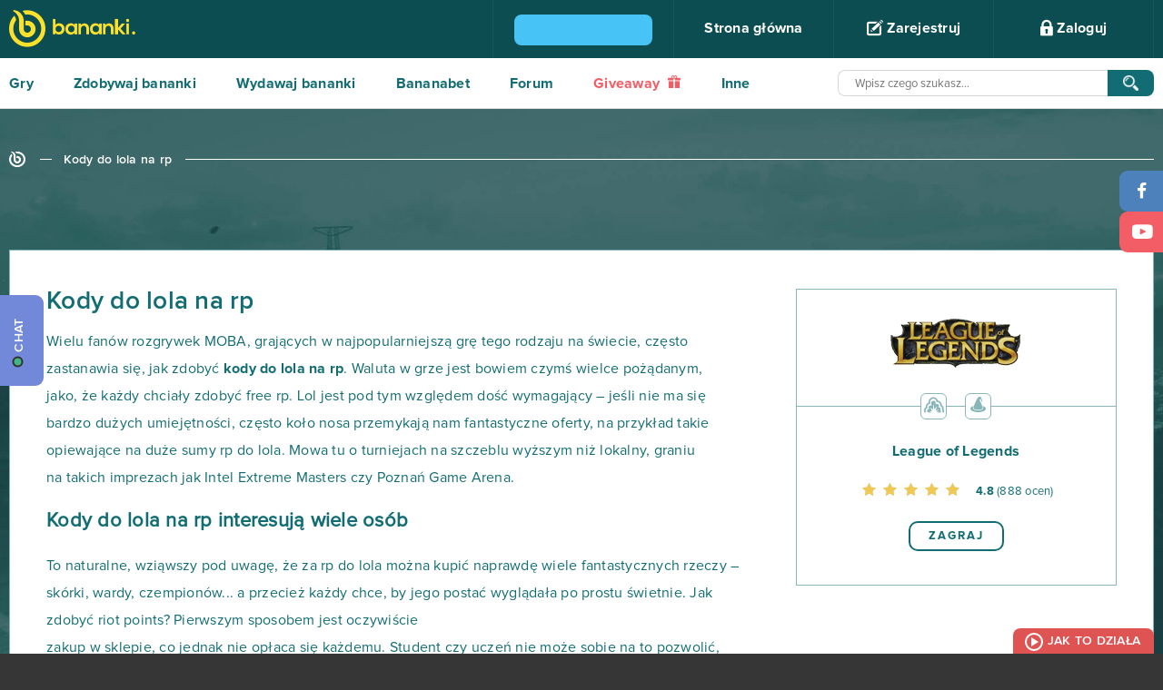

--- FILE ---
content_type: text/html; charset=UTF-8
request_url: https://www.bananki.pl/tag/kody-do-lola-na-rp/
body_size: 58382
content:
<!DOCTYPE html>
<html lang="pl" class="no-js">
  <head>
    <meta charset="utf-8">
    <script type="4fe6d49e222b8307b826d971-text/javascript">var _sf_startpt=(new Date()).getTime()</script>
    <meta name="viewport" content="width=device-width, initial-scale=1.0">
    <meta http-equiv="X-UA-Compatible" content="IE=edge">
    <title>Kody do lola na rp</title>
    <meta name="description" content="Chcesz shackować lola i zdobyć dodatkowe r. Mamy metodę na darmowe riot points ✅" />
    <link rel="canonical" href="https://www.bananki.pl/tag/kody-do-lola-na-rp/" />
    <meta property="og:description" content="Chcesz shackować lola i zdobyć dodatkowe r. Mamy metodę na darmowe riot points" />
    <meta name="apple-itunes-app" content="app-id=1256502873">
    <meta name="google-play-app" content="app-id=com.bananatic.bananatic.banankipl">
    <meta name="application-name" content="Kody do lola na rp" />
    <meta name="msapplication-TileColor" content="#337b6a"/>
    <meta name="msapplication-square70x70logo" content="https://www.bananki.pl/images/ie-tiny.png"/>
    <meta name="msapplication-square150x150logo" content="https://www.bananki.pl/images/ie-square.png"/>
    <meta name="msapplication-wide310x150logo" content="https://www.bananki.pl/images/ie-wide.png"/>
    <meta name="msapplication-square310x310logo" content="https://www.bananki.pl/images/ie-large.png"/>

    <link rel="shortcut icon" href="https://www.bananki.pl/images/favicon.png" type="image/x-icon">
    <style type="text/css" media="all">html{font-family:sans-serif;-ms-text-size-adjust:100%;-webkit-text-size-adjust:100%}body{margin:0}article,aside,details,figcaption,figure,footer,header,hgroup,main,menu,nav,section,summary{display:block}audio,canvas,progress,video{display:inline-block;vertical-align:baseline}audio:not([controls]){display:none;height:0}[hidden],template{display:none}a{background-color:transparent}a:active,a:hover{outline:0}abbr[title]{border-bottom:1px dotted}b,strong{font-weight:700}dfn{font-style:italic}h1{font-size:2em;margin:.67em 0}mark{background:#ff0;color:#000}small{font-size:80%}sub,sup{font-size:75%;line-height:0;position:relative;vertical-align:baseline}sup{top:-.5em}sub{bottom:-.25em}img{border:0}svg:not(:root){overflow:hidden}figure{margin:1em 40px}hr{-moz-box-sizing:content-box;box-sizing:content-box;height:0}pre{overflow:auto}code,kbd,pre,samp{font-family:monospace,monospace;font-size:1em}button,input,optgroup,select,textarea{color:inherit;font:inherit;margin:0}button{overflow:visible}button,select{text-transform:none}button,html input[type="button"],input[type="reset"],input[type="submit"]{-webkit-appearance:button;cursor:pointer}button[disabled],html input[disabled]{cursor:default}button::-moz-focus-inner,input::-moz-focus-inner{border:0;padding:0}input{line-height:normal}input[type="checkbox"],input[type="radio"]{box-sizing:border-box;padding:0}input[type="number"]::-webkit-inner-spin-button,input[type="number"]::-webkit-outer-spin-button{height:auto}input[type="search"]{-webkit-appearance:textfield;-moz-box-sizing:content-box;-webkit-box-sizing:content-box;box-sizing:content-box}input[type="search"]::-webkit-search-cancel-button,input[type="search"]::-webkit-search-decoration{-webkit-appearance:none}fieldset{border:1px solid silver;margin:0 2px;padding:.35em .625em .75em}legend{border:0;padding:0}textarea{overflow:auto}optgroup{font-weight:700}table{border-collapse:collapse;border-spacing:0}td,th{padding:0}body{color:#fff;background:#363636;font-family:ProximaNova-Regular;font-style:normal;font-weight:normal;font-size:16px;padding-top:64px;-moz-osx-font-smoothing:grayscale;-webkit-font-smoothing:antialiased;letter-spacing:0.25px}b,strong{font-family:ProximaNova-Bold;font-style:normal;font-weight:normal}ul,p{margin:0;padding:0}ul:after{clear:both;content:" ";height:0;width:100%;display:block}a{color:#2b2728;text-decoration:none}a:hover,a:focus{color:#f6a240;text-decoration:none;outline:none}.btn:focus,.transea:focus,.shadow-btn:focus{color:inherit}input,button,textarea,select{outline:none}.container{position:relative;padding:0 100px;margin:0 auto}*,*:before,*:after{box-sizing:border-box}.container:before{display:table;content:" "}.container:after{display:table;content:" ";clear:both}.container .to-margins{margin:0 -100px}.container .max-fullhd{max-width:1720px;margin:0 auto}.container.max-fullhd{max-width:1920px;margin:0 auto}input[type=text]:focus::-webkit-input-placeholder{color:#cccccc}input[type=text]:focus::-moz-placeholder{color:#cccccc}input[type=text]:focus:-moz-placeholder{color:#cccccc}input[type=password]:focus::-webkit-input-placeholder{color:#cccccc}input[type=password]:focus::-moz-placeholder{color:#cccccc}input[type=password]:focus:-moz-placeholder{color:#cccccc}textarea:focus::-webkit-input-placeholder{color:#cccccc}textarea:focus::-moz-placeholder{color:#cccccc}textarea:focus:-moz-placeholder{color:#cccccc}textarea:invalid,input:invalid,select:invalid{box-shadow:none}input:-webkit-autofill{-webkit-box-shadow:0 0 0 50px #fff inset;-webkit-text-fill-color:#64a495}input:-webkit-autofill:focus{-webkit-box-shadow:0 0 0 50px #fff inset;-webkit-text-fill-color:#64a495}.clear{display:block;clear:both;height:0;margin:0;padding:0;overflow:hidden}button.toggle{display:none}nav{height:64px;background:#0b4d51;position:fixed;z-index:8000;top:0;left:0;width:100%}nav .container{max-width:1920px}nav .logo{display:inline-block;color:#fbe12b;font-size:40px;margin-top:11px}nav .logo:hover{color:#fff}#menu{float:right;height:64px;border-right:1px solid #0f595e;list-style:none;position:relative}#menu li{float:left;border-left:1px solid #0f595e}#menu li a{padding:23px 23px;width:175px;height:64px;display:block;font-family:ProximaNova-Bold;font-style:normal;font-weight:normal;color:#fff;font-size:16px;text-align:center}#menu li a:hover{background:#0f595e}#menu li a .banicon{font-size:18px;vertical-align:middle;top:-2px;position:relative}#menu li .flags{height:64px;overflow:hidden;background:#0b4d51}#menu li .flags a{padding:20px 10px 20px 10px;width:auto}#menu li .flags a + a{display:none}#menu li .flags.open{height:auto}#menu li .flags.open a + a{display:block;margin-top:-5px}#menu li .flags a img{width:35px}#login{position:absolute;top:64px;right:0;width:100%;min-width:352px;max-width:100%;color:#000;background:#fff;background:rgba(255,255,255,0.9);border-left:0 !important;border-bottom-left-radius:10px;border-bottom-right-radius:10px;height:0;padding:0 30px;overflow:hidden;-webkit-transition:opacity 0.5s ease-out;-moz-transition:opacity 0.5s ease-out;-o-transition:opacity 0.5s ease-out;transition:opacity 0.5s ease-out}#login.open{height:auto;padding:25px 30px}#login .field,#register .field{position:relative;margin-bottom:10px}#login .banicon,#register .banicon{position:absolute;z-index:3;color:#64a495}#login .field input,#register .field input{border:1px solid #92bdb3;border-radius:10px;width:100%;padding:12px 20px 12px 50px;color:#64a495;font-size:14px;position:relative;z-index:2}#login .banicon-mail2,#register .banicon-mail2{top:13px;left:16px;font-size:14px}#login .banicon-lock2,#register .banicon-lock2{top:11px;left:20px;font-size:18px}#login .btn,#register .btn{background:#116d73;display:block;border:0;text-align:center;border-radius:10px;text-transform:uppercase;font-family:'ProximaNova-Bold';font-weight:normal;font-style:normal;font-size:15px;color:#fff;letter-spacing:3px;height:44px;width:100%;margin-bottom:10px;-webkit-transition:all 0.3s ease-out;-moz-transition:all 0.3s ease-out;-ms-transition:all 0.3s ease-out;-o-transition:all 0.3s ease-out;transition:all 0.3s ease-out}#login .btn:hover,#register .btn:hover{background:#0c4d51}#login form + form p{padding:10px 0}#menu #login a,#register a{padding:0;height:auto;background:none;color:#0b4d51;font-size:16px;display:block;font-family:ProximaNova-Regular;font-style:normal;font-weight:normal;width:auto}#menu #login a:hover,#register a:hover{color:#81bd37}#menu #login .facebook,#menu #login .gplus,#register .facebook,#register .gplus{width:47%;margin:0;font-family:ProximaNova-Bold;font-style:normal;font-weight:normal;font-size:14px;color:#fff;border-radius:10px;padding:14px 2px 14px 40px;text-align:center;position:relative;margin-top:38px}#menu #login .facebook,#register .facebook{float:left;background:#4d81bc}#menu #login .facebook:before,#register .facebook:before{position:absolute;top:0;left:40px;width:1px;height:100%;background:#6d9acd;content:" "}#menu #login .facebook:hover,#register .facebook:hover{color:#fff;background:#316398}#menu #login .facebook .banicon,#register .facebook .banicon{font-size:16px;width:8px;height:16px;position:absolute;left:17px;top:13px;color:#fff}#menu #login .gplus,#register .gplus{float:right;background:#f25d65}#menu #login .gplus:before,#register .gplus:before{position:absolute;top:0;left:40px;width:1px;height:100%;background:#fb787e;content:" "}#menu #login .gplus .banicon,#register .gplus .banicon{font-size:14px;width:17px;height:17px;position:absolute;left:13px;top:14px;color:#fff}#menu #login .gplus:hover,#register .gplus:hover{color:#fff;background:#e44a52}.opacity #login{opacity:0}.opacity #login.open{opacity:1}#menu .user{padding:12px 30px;width:auto;font-family:ProximaNova-Regular;min-width:257px;position:relative}#menu .user .lvl{color:#fbe12b;font-size:16px;margin-right:3px}#menu .user .nick{font-size:16px}#menu .user img{vertical-align:middle;margin:0 12px 0 0;border-radius:50%;width:40px;height:40px}#menu .user .status{width:125px;height:11px;display:inline-block;border:2px solid #80bd39;border-radius:5px;background:#fff;margin:0 0 0 20px;vertical-align:middle;position:relative;cursor:help}#menu .user .status .current{position:absolute;top:0;left:0;height:7px;background:#80bd39;border-radius:2px}#menu .user .info{opacity:0;position:absolute;top:64px;right:-118px;height:56px;background:#043437;border-bottom-left-radius:20px;border-bottom-right-radius:20px;color:#fff;font-size:12px;color:#fff;font-family:ProximaNova-Semibold;line-height:26px;padding:16px 35px;z-index:100000;visibility:hidden}#menu .user .info:after{position:absolute;width:20px;height:10px;top:-10px;right:50%;margin-left:-10px;border-bottom:10px solid #043437;border-left:10px solid transparent;border-right:10px solid transparent;content:""}#menu .user .info .exp{font-family:ProximaNova-Bold;font-size:20px;color:#fcb040;margin-left:10px;vertical-align:middle}#menu .user .status:hover + .info{opacity:1;visibility:visible}#menu .points{padding:22px 10px;color:#fbe12b;font-size:18px;line-height:18px;width:auto;min-width:116px;position:relative}#menu .points:after{font-size:17px;color:#fbe12b;font-family:'banicon';display:inline-block;content:"\e601";margin-left:7px;position:relative;top:2px}#menu .points .purchased{position:absolute;font-size:12px;top:38px;left:0;right:0;text-align:center;color:#80bd39;font-family:ProximaNova-Semibold;cursor:help}#menu .points .purchased:after{font-size:10px;color:#80bd39;font-family:'banicon';display:inline-block;content:"\e601";margin-left:4px;position:relative;top:0}#menu li.settings a.more{width:52px}#menu li.awards a.more i{font-size:20px}#menu li.messages a.more i{font-size:17px;top:-1px}#menu li.notifications a.more i{font-size:21px}#menu li.awards,#menu li.settings{position:relative}#menu li.messages,#menu li.notifications{position:relative;border-left:0}#menu li a.more{padding:0;width:58px;height:64px;text-align:center;font-size:19px;color:#2a787d;line-height:64px;position:relative}#menu li a.more .counter{position:absolute;background:#6ca831;color:#fff;padding:1px;border-radius:4px;top:9px;right:8px;font-family:ProximaNova-Regular;font-size:12px;line-height:16px;z-index:3;min-width:18px;text-align:center}#menu li a.more .counter + .banicon{color:#fff}#menu li a.more:hover,#menu li a.more.active{color:#fff}#menu li .list{position:absolute;width:229px;top:64px;border:1px solid #8fbbbe;background:#fff;padding:17px;color:#000;display:none;font-size:14px}#menu li .list strong{color:#116d73;display:block;border-bottom:1px solid #8ab7ba;padding-bottom:18px;margin-bottom:17px}#menu li .list strong span{float:right}#menu li .list a{color:#0b4d51;font-size:14px;display:inline;padding:0;font-family:ProximaNova-Regular}#menu li .list a:hover{color:#80bd39;background:none}#menu li.awards .list{left:-1px}#menu li.messages .list{left:-59px}#menu li.notifications .list{left:-117px}#menu li.settings a.more{color:#fff}#menu li.settings a.more i{display:block;top:22px}#menu li.settings a.more.active i{-webkit-transform:rotate(180deg);-moz-transform:rotate(180deg);-o-transform:rotate(180deg);-ms-transform:rotate(180deg);transform:rotate(180deg)}#menu li.settings .list{left:-176px;border:0;width:229px;padding:0;background:none;border:1px solid #8fbbbe;border-bottom-left-radius:10px;border-bottom-right-radius:10px;overflow:hidden}#menu li.settings .list a{display:block;width:100%;padding:17px 23px;color:#126d72;height:auto;font-size:14px;text-align:left;background:#fff;font-family:ProximaNova-Bold}#menu li.settings .list a:last-child{}#menu li.settings .list a:hover{background:#d8e9e8}#menu li .list:before{position:absolute;left:79px;top:-11px;width:18px;height:11px;border-bottom:11px solid #fff;border-left:9px solid transparent;border-right:9px solid transparent;content:" "}#menu li.awards .list:before{left:20px}#menu li.notifications .list:before{left:136px}#menu li.settings .list:before{display:none}#menu li .list .items{border-bottom:1px solid #8ab7ba;padding-bottom:18px;margin-bottom:17px;max-height:230px;overflow:auto}#menu li .list .items a{display:block;width:auto;height:auto}#menu li .list .items .accept,#menu li .list .items .reject{margin-top:5px;padding:6px 10px 5px 30px;text-align:left;background:#80bd39;color:#fff;border-radius:5px;font-size:12px;font-family:ProximaNova-Semibold;text-transform:uppercase;text-align:center;position:relative}#menu li .list .items .reject{background:#F35D66}#menu li .list .items .accept:hover{background:#679c2a}#menu li .list .items .reject:hover{background:#E0535B}#menu li .list .items .accept i,#menu li .list .items .reject i{font-size:11px;position:absolute;top:6px;left:10px}#menu li .list .items .badge,#menu li .list .items .game{display:block;width:auto;height:auto;text-align:left}#menu li .list .items .badge + .badge{margin-top:7px}#menu li .list .items .badge img{width:40px;height:40px;border-radius:50%;vertical-align:middle}#menu li .list .items .game{text-align:center;margin:0;font-size:12px}#menu li .list .items .game + .game,#menu li .list .items form + .game{padding-top:10px;border-top:1px solid #ebebeb}#menu li .list .items form{margin-bottom:10px}#menu li .list .items .game img{max-width:100%;max-height:40px;display:block;margin:5px auto 10px auto}#menu li .list .items .game b{font-family:ProximaNova-Semibold}#fit{min-height:calc(100vh - 240px);background:#fff}.white{background:#fff;color:#116d73}.blank{padding:200px 0}.sea{background:#116d73;color:#fff}.aqua{background:#c8dcd3;color:#116d73}.sea.relative{position:relative}.sea.relative .container{position:static}.sea .container,.aqua .container{max-width:1920px}.header{overflow:hidden;display:block;text-align:center;padding:37px 0}.header b,.header > h1,.header > h2{display:inline-block;font-size:26px;color:#116d73;position:relative}.header > h1,.header > h2{margin:0;font-weight:normal;font-family:ProximaNova-Bold;padding:0}.header b:before,.header > h1:before,.header > h2:before{right:100%;margin-right:50px;width:2000px;top:50%;height:1px;background:#116d73;content:" ";position:absolute}.header b:after,.header > h1:after,.header > h2:after{left:100%;margin-left:27px;width:2000px;top:50%;height:1px;background:#116d73;content:" ";position:absolute;z-index:3}.header b h1{font-size:inherit;margin:0;display:inline;font-weight:inherit}.header.to-left{text-align:left}.header.to-left b:after,.header.to-left h2:after{background:#88b6b9}.header.to-left a{float:right;font-size:13px;border:2px solid #116d73;color:#116d73;text-transform:uppercase;padding:9px 50px;border-radius:10px;margin-top:-4px;background:#fff;position:relative;z-index:4;letter-spacing:3px}.header.to-left a + a{margin-right:8px}.header.to-left b a + a{margin-right:0}.header.to-left a:before{background:#fff;left:-52px;width:50px;height:20px;content:" ";position:absolute}.header.to-left a strong{position:relative;z-index:6}.header.to-left a strong .banicon{vertical-align:middle;position:relative;top:-2px;margin-left:4px}.header.to-left a:after{top:0;left:0;width:0;height:100%;border-radius:5px;background:#116d73;z-index:5;position:absolute;content:" "}.header.to-left a:hover{color:#fff}.header.to-left a:hover:after{width:100%}.sea .header.to-left{margin:35px 0}.sea .header.to-left b,.sea .header.to-left > h1,.sea .header.to-left h2{color:#fff}.sea .header.to-left h2:after{background:#88b6b9}.sea .header.to-left a:after{background:#88b6b9}.header.bigger{margin:19px 0}.header.big{margin:35px 0}.header.to-left a.fav{font-size:20px;padding:3px 40px;margin-top:-6px}.transea{display:inline-block;font-size:13px;border:2px solid #116d73;color:#116d73;text-transform:uppercase;padding:8px 0;border-radius:10px;position:relative;letter-spacing:2px;z-index:3;text-align:center;max-width:100%;background:transparent}.transea strong{position:relative;z-index:6}.transea:after{top:0;left:0;width:0;height:100%;border-radius:5px;background:#116d73;z-index:5;position:absolute;content:" "}.transea:hover,.transea.active{color:#fff}.transea:hover:after,.transea.active:after{width:100%}.shadow-btn{display:inline-block;position:relative;height:34px;color:#fff;top:0;left:0;margin-left:2px}.shadow-btn b{display:block;position:relative;height:100%;overflow:hidden;float:none;z-index:3;border-radius:8px;text-align:center;font-size:14px;padding:10px 5px 0 5px;width:100%}.shadow-btn:before{position:absolute;left:-2px;bottom:-3px;width:100%;height:100%;content:" ";background:#000;border-radius:8px;z-index:2;opacity:0.12}.shadow-btn i{font-size:15px;width:47px;height:100%;line-height:32px;text-align:center;float:left;position:relative;z-index:4;margin-right:-47px}.shadow-btn i:after{content:" ";right:0;top:0;height:100%;width:1px;background:#fff;opacity:0.2;position:absolute}.shadow-btn i + b{padding-left:52px}.shadow-btn:hover{color:#fff;top:3px;left:-2px}.shadow-btn:hover:before{left:0;bottom:0}.shadow-btn.facebook b{background:#4d81bc}.shadow-btn.facebook:hover b{background:#4776ac}.shadow-btn.twitter b{background:#72CACB}.shadow-btn.twitter:hover b{background:#4CA2B3}.shadow-btn.gplus b{background:#f25d65}.shadow-btn.gplus:hover b{background:#E0535B}.shadow-btn.green b{background:#88b356}.shadow-btn.green:hover b{background:#80bd39}.breadcrumb{list-style:none;margin:45px 0 90px 0;overflow:hidden;text-align:left}.breadcrumb li{display:inline-block;vertical-align:middle;position:relative}.breadcrumb li + li{padding-left:37px}.breadcrumb li + li:before{content:" ";position:absolute;top:8px;left:11px;width:13px;height:1px;background:#fff}.breadcrumb li:last-child:after{position:absolute;content:" ";width:1920px;height:1px;background:#fff;top:8px;left:100%;margin-left:15px}.breadcrumb a{color:#fff;font-family:ProximaNova-Semibold;font-size:14px}.breadcrumb a:hover{color:#FBE12B}.breadcrumb .banicon-logo-small{font-size:18px;position:relative;top:1px}.breadcrumb.dark a{color:#116D73}.breadcrumb.dark li:before,.breadcrumb.dark li:last-child:after{background-color:#116D73}.breadcrumb.dark a:hover{color:#80bd39}.checkbox{padding:3px 0 3px 30px;font-size:14px;color:#0b4d51;position:relative;margin-bottom:15px}.checkbox input{position:absolute;top:0;left:0}.checkbox input[type=checkbox]:not(old){width:20px;height:20px;margin:0;padding:0;opacity:0}.checkbox input[type=checkbox]:not(old) + label{height:19px;line-height:16px;margin-left:-23px;padding-top:3px;padding-left:30px;display:inline-block;background:url(https://bananki-15199.kxcdn.com/images/bg-input-checkbox.png) no-repeat top left;position:relative}.checkbox input[type=checkbox]:not(old) + label:before{position:absolute;top:0;left:0;content:" ";width:16px;height:19px;background:url(https://bananki-15199.kxcdn.com/images/bg-input-checkbox.png) no-repeat bottom left;opacity:0;-webkit-transition:all 0.5s ease-out;-moz-transition:all 0.5s ease-out;-o-transition:all 0.5s ease-out;transition:all 0.5s ease-out}.checkbox input[type=checkbox]:checked:not(old) + label:before{opacity:1}footer{text-align:center}footer .container{max-width:1920px}footer .g2a{vertical-align:middle;margin-top:40px}footer .service{color:#fff;letter-spacing:6px;font-size:16px;margin-top:46px;display:inline-block;margin-left:60px;vertical-align:middle}footer .trustpilot-widget{display:inline-block;margin-top:15px;margin-left:60px}footer .social{float:left;list-style:none;border-left:1px solid #414141}footer .social li{float:left;border-right:1px solid #414141}footer .social li a{display:block;height:120px;padding:42px 0 0 0;width:90px;color:#fff;font-size:30px;line-height:30px;text-align:center}footer .social li a i{vertical-align:middle;position:relative}footer .banicon-twitter{font-size:23px;top:2px;left:2px}footer .banicon-youtube{font-size:27px;top:3px}footer .menu{float:right;list-style:none;height:120px;border-left:1px solid #414141}footer .menu li{float:left;border-right:1px solid #414141}footer .menu li a{display:block;height:120px;padding:55px 28px 0 28px;font-family:ProximaNova-Bold;color:#fff}footer li a:hover{background:#414141;color:#fff}footer .menu li a.half{height:60px;padding-top:35px}footer .menu li a.half + a.half{padding-top:5px}footer .copyright{background:#3d3c3c;font-size:10px;height:51px;padding-top:18px;color:#6f6f6f}footer .copyright i{font-size:16px;vertical-align:middle;position:relative;top:-1px;margin-right:5px}footer .menu li a.discord{padding:32px 15px 0 15px;font-size:12px;font-family:ProximaNova-Semibold}footer .menu li a.discord img{width:40px;height:40px}#menu li.settings a.more i,.whoplay a,nav a,#umenu li.line,#umenu a,#umenu ul ul,.header.to-left a,.header.to-left a:after,footer a,.transition,.transea,.transea:after{-webkit-transition:all 0.5s ease-out;-moz-transition:all 0.5s ease-out;-o-transition:all 0.5s ease-out;transition:all 0.5s ease-out}#facebook,#twitter,#gplus,.shadow-btn,.shadow-btn:before,.shadow-btn b,.popular li,.popular li .pgame,.popular li a,.popular li a:after,.popular li .image,.popular li .pgame:before{-webkit-transition:all 0.2s ease-in-out;-moz-transition:all 0.2s ease-in-out;-o-transition:all 0.2s ease-in-out;transition:all 0.2s ease-in-out}#popup{position:fixed;top:0;left:0;width:100%;height:100%;z-index:999999}#popup:before{position:absolute;top:0;left:0;width:100%;height:100%;background:#000;opacity:0.8;content:" "}#popup .loading{position:absolute;top:50%;left:50%;margin-top:-21px;margin-left:-18px}#popup .loading:after{color:#fff}#popup .content{width:1046px;max-width:100%;margin:0 auto;position:relative;background:#fff;top:50%;color:#116d73}#popup .content .close{position:absolute;width:46px;height:46px;top:-23px;right:-23px;background:#116d73;border-radius:50%;border:2px solid #8eafb1;color:#8eafb1;font-size:40px;text-align:center;padding-top:3px;z-index:120;line-height:1}#popup .content .close:hover{color:#fff;border-color:#fff;-webkit-transform:rotate(180deg);-moz-transform:rotate(180deg);-o-transform:rotate(180deg);-ms-transform:rotate(180deg);transform:rotate(180deg)}#popup input.text,#popup input.text:hover{font-family:ProximaNova-Semibold;letter-spacing:0;text-align:center;background:#fff;text-transform:none;color:#454545;margin:15px 0 -15px;border:1px solid #cccccc;padding:1px 20px;width:400px;max-width:100%}#discord-fixed{z-index:999999;position:fixed;top:325px;left:0;background:#7289da;border-top-right-radius:9px;border-bottom-right-radius:9px;color:#fff;font-size:14px;text-transform:uppercase;height:100px;width:48px;-webkit-transition:all 0.5s ease-out;-moz-transition:all 0.5s ease-out;-o-transition:all 0.5s ease-out;transition:all 0.5s ease-out;text-align:center}#discord-fixed:hover{background:#6275c4}#discord-fixed b{font-family:ProximaNova-Semibold;display:block;-webkit-transform:rotate(-90deg);-moz-transform:rotate(-90deg);-ms-transform:rotate(-90deg);-o-transform:rotate(-90deg);filter:progid:DXImageTransform.Microsoft.BasicImage(rotation=3);width:135px;position:absolute;bottom:43px;left:-47px;text-align:center}#discord-fixed b:before{display:inline-block;width:12px;height:12px;border:2px solid #2f3136;background:#43b581;border-radius:50%;content:"";margin-right:5px;margin-left:-5px;vertical-align:text-top}#contact-fixed{z-index:999999;position:fixed;top:188px;left:0;background:#80bd39;border-top-right-radius:9px;border-bottom-right-radius:9px;color:#fff;font-size:14px;text-transform:uppercase;height:135px;width:48px;-webkit-transition:all 0.5s ease-out;-moz-transition:all 0.5s ease-out;-o-transition:all 0.5s ease-out;transition:all 0.5s ease-out;text-align:center}#contact-fixed:hover{background:#528714}#contact-fixed b{font-family:ProximaNova-Semibold;display:block;-webkit-transform:rotate(-90deg);-moz-transform:rotate(-90deg);-ms-transform:rotate(-90deg);-o-transform:rotate(-90deg);filter:progid:DXImageTransform.Microsoft.BasicImage(rotation=3);width:135px;position:absolute;bottom:54px;left:-47px;text-align:center}#contact-fixed b:before{font-size:24px;content:"@";margin-right:8px;position:relative;top:2px}#facebook,#twitter,#gplus{width:48px;height:45px;position:fixed;right:0;top:188px;background:#4d81bb;color:#fff;border-top-left-radius:9px;border-bottom-left-radius:9px;font-size:18px;line-height:45px;padding-left:2px;padding-top:2px;text-align:center;z-index:10000}#twitter{top:233px;background:#72cacb;font-size:15px;padding-left:3px}#gplus{top:278px;top:233px;background:#f35d66;padding-left:4px;font-size:16px}#facebook:hover{background:#36679f}#twitter:hover{background:#4ca2b3}#gplus:hover{background:#e0535b}</style>
    <style type="text/css" media="all">.ellipsis{white-space:nowrap;overflow:hidden;text-overflow:ellipsis}.text-center{text-align:center}.overhide{overflow:hidden}.embed-responsive{position:relative;padding-bottom:56.25%;padding-top:25px;height:0}.embed-responsive iframe{position:absolute;top:0;left:0;width:100%;height:100%}@-webkit-keyframes twist-left{0{-webkit-transform:rotate(0deg);animation-timing-function:linear}25%{-webkit-transform:rotate(90deg);animation-timing-function:linear}50%{-webkit-transform:rotate(180deg);animation-timing-function:linear}75%{-webkit-transform:rotate(270deg);animation-timing-function:linear}100%{-webkit-transform:rotate(360deg);animation-timing-function:linear}}@-moz-keyframes twist-left{0{-moz-transform:rotate(0deg);animation-timing-function:linear}25%{-moz-transform:rotate(90deg);animation-timing-function:linear}50%{-moz-transform:rotate(180deg);animation-timing-function:linear}75%{-moz-transform:rotate(270deg);animation-timing-function:linear}100%{-moz-transform:rotate(360deg);animation-timing-function:linear}}@-o-keyframes twist-left{0{-o-transform:rotate(0deg);animation-timing-function:linear}25%{-o-transform:rotate(90deg);animation-timing-function:linear}50%{-o-transform:rotate(180deg);animation-timing-function:linear}75%{-o-transform:rotate(270deg);animation-timing-function:linear}100%{-o-transform:rotate(360deg);animation-timing-function:linear}}@-ms-keyframes twist-left{0{-ms-transform:rotate(0deg);animation-timing-function:linear}25%{-ms-transform:rotate(90deg);animation-timing-function:linear}50%{-ms-transform:rotate(180deg);animation-timing-function:linear}75%{-ms-transform:rotate(270deg);animation-timing-function:linear}100%{-ms-transform:rotate(360deg);animation-timing-function:linear}}@keyframes twist-left{0{transform:rotate(0deg);animation-timing-function:linear}25%{transform:rotate(90deg);animation-timing-function:linear}50%{transform:rotate(180deg);animation-timing-function:linear}75%{transform:rotate(270deg);animation-timing-function:linear}100%{transform:rotate(360deg);animation-timing-function:linear}}.loading{text-align:center;font-size:36px}.loading span{display:block;font-size:16px;text-transform:uppercase;letter-spacing:2px;padding-left:20px;margin-bottom:10px}.loading:after{display:inline-block;font-family:"banicon";content:"\e618";color:#116d73;-webkit-animation:twist-left 0.6s infinite;-moz-animation:twist-left 0.6s infinite;-o-animation:twist-left 0.6s infinite;-ms-animation:twist-left 0.6s infinite;animation:twist-left 0.6s infinite}#message{text-align:center}#message .message-error{padding:15px;color:#A94442;background-color:#F2DEDE}#message .message-success{padding:15px;color:#3C763D;background-color:#DFF0D8}#menu li.settings a.more i,.whoplay a,nav a,#umenu li.line,#umenu a,#umenu ul ul,.header.to-left a,.header.to-left a:after,footer a,#slides .banicon-down,.pager a,.breadcrumb a,.letters a,.find-game .category label.checked:before,.find-game .category label.checked:after,.gametype a,.gametype a b,.games li .play a,.games li .play a:after,.games-options a,.games li,.games li:before,.games li .image,.games li .play,.games li .description a,.games.thumbnails li .box,.game .screens a:after,.game .help li a,.game .help li a:before,.game .similar a,.game .players li a,.game .players li a span:before,.opacity .hint,.news .item a,#buy .bottom .options label span img,#buy .bottom .options label span,#partner .btn button,#partner .btn button:before,#partner .btn button:after,#apps .list li a,#apps .list li a img,#apps .list li a:before,#apps .list li a:after,#promo-prepaids li a,#prepaids li .box,#prepaids li .box:before,#buypsc input,#gold .list li .item,#gold .list li a,#gold .list li a i,#contact .form-group select + .banicon:before,#help a,#help .section a,#help .section a:before,#help .section a:after,#profile a,#profile table.ranking td,#contact a,#contact ul.ticket li,a.lottery,#profile ul.badges li a,#profile ul.badges li a .main,#profile ul.badges li a .details,#profile ul.badges li a .bg,#menu .user .info{-webkit-transition:all 0.5s ease-out;-moz-transition:all 0.5s ease-out;-o-transition:all 0.5s ease-out;transition:all 0.5s ease-out}.whoplay-list a,.whoplay-list a .image,.whoplay-list a .image img,.get-banana a,.get-banana .points,.get-banana .hint,.getbanana a,.getbanana a .points,.getbanana a:after,#facebook,#twitter,#gplus,#shop.classic a,#shop.classic a .image,#shop.map ul a b,#paysafecard li a,#fkfg .btn button,#fkfg .btn button:after,#fkfg .btn button:before,.game-header .game-type,.game-header .game-type:after,.shadow-btn,.shadow-btn:before,.shadow-btn b,.game .description a:after,.game .description a:before,#social .options .box .task a,#partners .btn a,#recommend-stats,#recommend-stats .toggle .banicon:before,#creator a,#creator a:before,#creator .list li,#creator .list li .image,#creator .list .content .up i,#creator .list .content .down i,#creator-sets a,#creator .parts .part b,#creator .list .content ul li .text,#creator .list li .points,#exp .tasks li a{-webkit-transition:all 0.2s ease-in-out;-moz-transition:all 0.2s ease-in-out;-o-transition:all 0.2s ease-in-out;transition:all 0.2s ease-in-out}.icon{position:relative;top:-2px;display:inline-block;line-height:1;vertical-align:middle}.icon-ok{width:20px;height:17px;background:url(https://bananki-15199.kxcdn.com/images/ico-ok.png) no-repeat 0 0}.icon-change{width:20px;height:21px;background:url(https://bananki-15199.kxcdn.com/images/ico-change.png) no-repeat 0 0}.icon-zoom{width:20px;height:20px;background:url(https://bananki-15199.kxcdn.com/images/ico-zoom.png) no-repeat 0 0}#umenu{height:56px;background:#fff;padding-bottom:1px;position:relative}#umenu:after{position:absolute;bottom:0;left:0;background:#dbdbdb;height:1px;content:" ";right:0;z-index:3}#umenu .container{max-width:1920px}#umenu ul{list-style:none;position:relative;height:56px;float:left}#umenu li{float:left;position:relative;z-index:5}#umenu li.line{position:absolute;bottom:0;left:0;width:0;height:2px;background:#0b4d51;z-index:4}#umenu a{height:56px;margin-right:65px;display:inline;float:left;color:#116d73;font-family:ProximaNova-Bold;font-size:16px;padding:20px 0 0 0}#umenu a.active{border-bottom:2px solid #0b4d51}#umenu form{display:block;width:auto;overflow:hidden;text-align:right}#umenu .search{margin:13px 0 0 0;width:604px;height:29px;padding-right:51px;position:relative;display:inline-block;max-width:100%;vertical-align:top}#umenu .search button{position:absolute;top:0;right:0;width:51px;background:#116d73;height:29px;border:0;z-index:5998;border-top-right-radius:8px;border-bottom-right-radius:8px}#umenu .search button:hover{background:#0c4d51}#umenu .search button .icon{width:17px;height:17px;background-size:cover;top:0}#umenu .search .text{width:100%;padding:7px 4px 6px 18px;border:1px solid #d8d8d8;border-top-left-radius:8px;border-bottom-left-radius:8px;border-right:0;font-size:13px;color:#666666;height:29px}#umenu li ul{position:absolute;width:auto;height:auto;float:none;position:absolute;top:56px;left:-21px;background:#fff;z-index:10;display:none;padding:10px;border:1px solid #dbdbdb;border-top:0;border-bottom-left-radius:10px;border-bottom-right-radius:10px}.opacity #umenu li ul{display:block;visibility:hidden;opacity:0}#umenu li a:hover + ul,#umenu li ul:hover{display:block}.opacity #umenu li a:hover + ul,.opacity #umenu li ul:hover{visibility:visible;opacity:1}#umenu li ul li{float:none;display:block}#umenu li ul a{height:auto;margin:0;white-space:nowrap;padding:5px 10px;float:none;display:block}#umenu li ul a:hover{color:#80BD39}#windmill{background:#c9f3d1 url(https://bananki-15199.kxcdn.com/images/bg-windmill.png) no-repeat bottom center;position:relative}#windmill .grass{position:absolute;height:190px;bottom:240px;width:100%;background:url(https://bananki-15199.kxcdn.com/images/bg-windmill-grass.png) no-repeat center center}#windmill .sex{width:373px;height:456px;display:inline-block;margin:50px 20px 100px 20px;text-align:center;padding:37px 0 0 0}#windmill .sex.female{background:url(https://bananki-15199.kxcdn.com/images/bg-sex-female.png) no-repeat 0 0}#windmill .sex.male{background:url(https://bananki-15199.kxcdn.com/images/bg-sex-male.png) no-repeat 0 0}#windmill .sex strong{font-size:30px}#windmill .sex strong:after{width:24px;height:24px;background:url(https://bananki-15199.kxcdn.com/images/ico-sex.png) no-repeat top left;content:" ";margin-left:10px;display:inline-block;position:relative;top:2px}#windmill .sex.female strong:after{background-position:top right}#windmill .character{width:169px;height:222px;display:inline-block;background:url(https://bananki-15199.kxcdn.com/images/character-banan.png) no-repeat 0 0;margin:34px 0 35px 0}#windmill .female .character{background:url(https://bananki-15199.kxcdn.com/images/character-banania.png) no-repeat 0 0}#windmill .btn{width:217px;display:inline-block;background:#317b80;font-family:ProximaNova-Bold;color:#fff;padding:16px 0;text-align:center;font-size:20px;text-transform:uppercase;border-radius:10px;letter-spacing:5px;cursor:pointer;border:0}#windmill .sex .btn input{display:none}#windmill .sex.female .btn{background:#af4545}#windmill .message{font-size:14px;color:#fff;text-align:center;display:inline-block;padding:17px 60px;border:2px solid #67aa85;border-radius:10px;margin-bottom:108px}#windmill #character{margin:97px auto}#windmill .btn.submit{background:#67aa85;padding-right:61px;margin:15px;position:relative}#windmill .btn.submit:after{content:" ";right:60px;width:1px;top:0;height:100%;background:#79b795;position:absolute}#windmill .btn.submit .icon{position:absolute;right:20px;top:18px}#windmill .btn.change{background:#ca6d6d;padding-right:61px;margin:15px;position:relative}#windmill .btn.change:after{content:" ";right:60px;width:1px;top:0;height:100%;background:#d57979;position:absolute}#windmill .btn.change .icon{position:absolute;right:21px;top:16px}.svg #windmill #character{width:212px;height:278px;margin:55px auto}.svg #windmill .character,.svg #windmill #character{background-image:url(https://bananki-15199.kxcdn.com/images/character-banan.svg)}.svg #windmill .female .character,.svg #windmill #character.female{background-image:url(https://bananki-15199.kxcdn.com/images/character-banania.svg)}#windmill input.text{width:735px;max-width:100%;padding:10px;border:1px solid #88b6b9;border-radius:10px;font-family:ProximaNova-Bold;font-size:22px;color:#116d73;background:#fff;text-align:center;margin:0 0 30px 0}#windmill .name{font-size:16px;color:#116d73;text-align:center;margin:60px 0 20px 0}#windmill input.btn.submit{background:transparent;border:2px solid #116d73;text-align:center;padding-right:0;width:300px;max-width:100%;color:#116d73;margin-bottom:158px}#windmill input.btn.submit:hover{background:#116d73;color:#fff}#slides{height:627px;padding-bottom:13px;position:relative;background:#fff;overflow:hidden}#slides .slide{height:614px;clear:both;position:absolute;left:100%;width:100%;z-index:4;overflow:hidden}#slides .slide + .slide{text-align:center;color:#116d73;line-height:normal;font-size:16px}#slides .slide + .slide a{position:static;left:auto;float:none;height:auto}#slides .active{left:0}#slides .main{background:url(https://bananki-15199.kxcdn.com/images/bg-castle.jpg) no-repeat center center;background-size:auto 100%;color:#116d73;text-align:center}#slides h1{font-family:'ProximaNova-Bold';font-weight:normal;font-style:normal;font-size:55px;padding:60px 0 20px 0;margin:0;text-align:center}#slides h2{font-weight:normal;font-style:normal;font-size:26px;margin:0 0 20px 0;text-align:center}#slides h3{font-weight:normal;font-style:normal;font-size:26px;text-align:center;margin:0 0 30px 0;font-size:16px;line-height:22px}#slides .banicon{color:#6bad99;font-size:21px;margin:0 10px 0 30px;vertical-align:middle;position:relative;top:-2px}#slides .banicon-down{font-size:14px;cursor:pointer;margin:0;display:inline-block;padding:0 0 10px 0;top:0;height:25px}#slides .banicon-down:hover{padding:10px 0 0 0}#slides .bandalf{display:block;width:188px;height:278px;margin:40px auto 0 auto;position:relative;left:-8px}#slides .bandalf img{width:auto;height:auto;max-width:100%;max-height:100%}#slides .slide a{left:50%;position:relative;float:left;height:614px}#slides .slide a img{max-height:100%;position:relative;margin-left:-50%}#slides .pager{position:absolute;z-index:5;text-align:center;bottom:0;height:26px;width:100%}#slides .pager a{display:inline-block;margin:0 24px;border-radius:100%;width:26px;height:26px;text-indent:-100px;overflow:hidden;background:#116d73;border:5px solid #fff}#slides .pager a.active,#slides .pager a:hover{background:#80bd39}#popular{max-width:1920px}.popular{list-style:none}.popular li{float:left;width:20%;position:relative}.popular li .pgame{position:relative;z-index:2;text-align:center;padding-bottom:38px;background:#d5e4e5}.popular li:hover .pgame{margin:-8px;z-index:3333;padding-bottom:46px;background:#fff;-webkit-box-shadow:0 4px 14px 2px rgba(0,0,0,0.3);-moz-box-shadow:0 4px 14px 2px rgba(0,0,0,0.3);box-shadow:0 4px 14px 2px rgba(0,0,0,0.3)}.popular li+li .pgame{background:#dae7e8}.popular li+li+li .pgame{background:#e0ebeb}.popular li+li+li+li .pgame{background:#e6eeef}.popular li+li+li+li+li .pgame{background:#edf7f8}.popular li .image{height:103px;overflow:hidden;position:relative;text-align:left;z-index:3}.opacity .popular li .image{opacity:0.3}.popular li:hover .image{margin-bottom:8px}.opacity .popular li:hover .image{opacity:1}.popular li .image span{position:relative;left:50%;float:left}.popular li .image img{height:103px;width:367px;position:relative;margin-left:-50%}.popular li .logo{text-align:center;margin:0 8% 30px 8%;border-bottom:1px solid #89b6b9;position:relative;z-index:3;height:118px;padding-top:9px;line-height:100px}.popular li .logo img{width:auto !important;height:auto !important;max-width:216px;max-height:100px;vertical-align:middle}.popular li b{display:block;height:60px;font-size:16px;color:#116d73;position:relative;z-index:3}.popular li a.transea{padding:9px 70px;border-radius:10px;position:relative;letter-spacing:3px;z-index:3;max-width:100%;text-align:center}.getbanana{list-style:none;margin:0 -9px 100px -9px}.getbanana li{float:left;width:33.333%;padding:0 9px;position:relative;height:90px;letter-spacing:0;margin-bottom:22px;border:0;overflow:visible}.getbanana li b{font-family:ProximaNova-Semibold}.getbanana li a{color:#fff;display:block;border:1px solid #88b6b9;border-radius:10px;padding:36px 15px 0 10px;height:90px;position:relative}.getbanana li a:hover{margin:-9px;height:108px;padding:45px 24px 0 19px}.getbanana li a:after{left:69.38%;width:1px;height:100%;top:0;content:" ";background:#88b6b9;position:absolute}.getbanana li a:hover:after{left:68.6%}.getbanana li .banicon{width:41px;height:41px;text-align:center;float:left;font-size:32px;margin:-9px 6px 0 0}.getbanana li .banicon-wallet,.getbanana li .banicon-tag,.getbanana li .banicon-camera,.getbanana li .banicon-signal{font-size:27px;margin-top:-7px}.getbanana li .banicon-users,.getbanana li .banicon-facebook,.getbanana li .banicon-bananas3{font-size:30px}.getbanana li .banicon-bottle{font-size:38px}.getbanana li .banicon-sedoc{font-size:35px;margin-top:-8px}.getbanana li .banicon-fk{font-size:19px;margin-top:-2px}.getbanana li .banicon-fg{font-size:27px;margin-top:-6px}.getbanana li .points{position:absolute;top:36px;right:5%;color:#fbe12b}.getbanana li .points i{font-size:16px;margin:1px 0 0 0;height:auto}.getbanana li a:hover .points{top:45px;right:6.8%}.getbanana li .points:after{font-size:16px;font-family:"banicon";content:"\e601";margin-left:7px;vertical-align:middle;margin-bottom:1px}.getbanana .food,.getbanana .mobile{clear:both}.whoplay{height:272px;position:relative;max-width:1280px;margin:40px auto 0 auto}.whoplay .character{position:absolute;top:0;left:0;width:100%;padding:0 40px;display:none}.whoplay .character .description,.whoplay .character .image,.whoplay .character .details{float:left;height:272px;overflow:hidden}.whoplay .character .description{margin-left:4%;width:28%}.whoplay .character .image{width:34%}.whoplay .character .details{width:32%}.whoplay .character .description p{text-align:right;line-height:23px;height:200px;overflow:hidden}.whoplay .character .description b{display:block;font-size:36px;margin:12px 0;line-height:40px}.whoplay .character .details{padding-top:24px}.whoplay .character .details b{font-size:24px;margin-left:10px}.whoplay .character .details img{vertical-align:middle;margin:25px 10px 25px 0;width:56px;height:56px;border-radius:50%;border:2px solid #F29437}.whoplay .character .details b.points{font-size:32px;color:#80bd39;display:inline-block;vertical-align:middle}.whoplay .character .details b.points:after{font-size:29px;display:inline-block;font-family:"banicon";content:"\e601";margin-left:7px;vertical-align:middle;position:relative;top:-2px}.whoplay .character .details b.exp{font-size:32px;color:#ffa200;display:inline-block;vertical-align:middle}.whoplay .character .details b.exp:before{color:#ffa200;margin-right:7px;content:"+"}.whoplay .character .details b.exp:after{font-size:31px;font-family:"banicon";display:inline-block;content:"\e60d";margin-left:7px;vertical-align:middle;position:relative;top:-2px}.whoplay .character .details a{display:block;font-size:16px;border:2px solid #116d73;color:#116d73;text-transform:uppercase;padding:12px 0;text-align:center;border-radius:10px;background:#fff;position:relative;z-index:4;max-width:260px}.whoplay .character .details a strong{position:relative;z-index:6;letter-spacing:4px}.whoplay .character .details a:after{top:0;left:0;width:0;height:100%;border-radius:5px;background:#116d73;z-index:5;position:absolute;content:" "}.whoplay .character .details a:hover{color:#fff}.whoplay .character .details a:hover:after{width:100%}.whoplay .character .image{text-align:center;line-height:300px;margin-top:-28px;height:300px}.whoplay .character .image img{max-width:96%;max-height:100%;height:auto;width:auto;vertical-align:bottom}.whoplay .prev{width:14px;height:24px;top:107px;left:0;position:absolute;color:#d8d8d8;font-size:24px}.whoplay .prev:before{content:"l";font-family:"banicon"}.whoplay .prev:hover{width:22px;left:-8px;color:#116d73}.whoplay .next{width:14px;height:24px;top:107px;right:0;position:absolute;color:#d8d8d8;font-size:24px;text-align:right}.whoplay .next:before{content:"r";font-family:"banicon"}.whoplay .next:hover{right:-8px;width:22px;color:#116d73}.whoplay-list{padding:0 10px;height:140px;margin:0 -10px 52px -10px;border-top:1px solid #88b6b9;border-bottom:1px solid #88b6b9;text-align:center}.whoplay-list .container{width:100%;padding:0}.whoplay-list a{height:192px;border:1px solid #88b6b9;border-bottom:0;width:20%;background:#fff;float:left;color:#116d73;margin:-1px 0 0 0;position:relative;z-index:3}.whoplay-list a:first-child{border-left-width:0}.whoplay-list a:last-child{border-right-width:0}.whoplay-list a+a{margin-left:-1px}.whoplay-list a.active{width:21%;margin:-10px -0.5% -20px -0.5%;z-index:1000;height:212px;border-bottom:1px solid #88b6b9;border-left-width:1px;border-right-width:1px;-webkit-box-shadow:0 4px 14px 2px rgba(0,0,0,0.3);-moz-box-shadow:0 4px 14px 2px rgba(0,0,0,0.3);box-shadow:0 4px 14px 2px rgba(0,0,0,0.3)}.whoplay-list a .image{height:139px;border-bottom:1px solid #88b6b9;display:block;padding-top:20px}.whoplay-list a.active .image{height:159px;padding-top:40px}.whoplay-list a .image img{height:118px;max-width:100%}.whoplay-list a b{display:block;text-align:center;margin-top:19px}.opacity .whoplay-list a .image img{opacity:0.3}.opacity .whoplay-list a.active .image img{opacity:1}.news{position:relative;margin-bottom:20px}.news .loading:after{color:#fff}.news:after{display:block;width:100%;clear:both;height:0;content:" "}.news .item{float:left;width:50%;padding:13px 60px 0 170px;position:relative;color:#fff;min-height:200px}.news .item.show-comments{min-height:200px;height:auto}.news .game .opinions{padding-top:20px;border-top:2px solid #1b7e84;margin-top:20px;display:none}.news .game .opinions .when{color:#FDF4D1}.news .item .image{position:absolute;top:0;left:0;width:134px;height:134px;border-radius:67px;overflow:hidden}.news .item .image span{float:left;position:relative;left:50%}.news .item .image img{height:134px;position:relative;left:-50%}.news .item .date:after{content:" ";margin-left:20px;margin-right:20px;width:2px;height:15px;background:#1a7e84;display:inline-block;vertical-align:top}.news .item .content{margin:15px 0 20px 0;line-height:20px;height:40px;overflow:hidden;position:relative}.news.details .item{float:none;width:100%;padding-bottom:50px}.news.details .item .content{height:auto}.news.details .item .content.hidden{height:100px}.news.details .item a.more{display:none}.news.details .item .content.hidden + a.more{display:inline}.news .item .content p{margin:0;padding:0}.news .item .content.hidden:after{position:absolute;bottom:0;left:0;height:20px;content:" ";width:100%;background:url(https://bananki-15199.kxcdn.com/images/bg-ellipsis-horizontal-sea.png) repeat-x top center;z-index:3}.news .item .more,.news .item .comments,.news .item .content a{color:#fdf4d1}.news .item .more:hover,.news .item .comments:hover,.news .item .content a:hover{color:#80bd39}.news .item .more:after{font-family:"banicon";content:"r";display:inline-block;font-size:11px;margin-left:5px;margin-right:20px}.news .item .comments:before{font-family:"banicon";content:"\e619";display:inline-block;font-size:16px;margin-right:7px;top:3px;position:relative}.news .item .comments:hover:before{background-position:bottom center}.news .item .game .opinions li a.replies{display:none}.news .item .game .opinions li a.reply{position:absolute;top:8px;right:0;font-family:ProximaNova-Semibold}.previous-news{text-align:center}.previous-news a{display:block;font-family:ProximaNova-Semibold;font-size:12px;color:#fff;text-transform:uppercase;letter-spacing:2px;padding:20px 0 40px 0;background:#0f6368;position:relative}.previous-news a:hover{background:#0c4d51}.previous-news a:after{width:10px;height:6px;content:" ";position:absolute;left:50%;top:45px;margin-left:-5px;border-top:6px solid #fff;border-left:5px solid transparent;border-right:5px solid transparent}.recommended{padding:100px 0;text-align:center;position:relative;max-width:1920px;margin:0 auto}.recommended:before{position:absolute;top:0;left:50%;width:1px;height:59px;background:#88b6b9;content:" "}.recommended:after{position:absolute;bottom:0;left:50%;width:1px;height:59px;background:#88b6b9;content:" "}.recommended a{position:relative}.recommended .fk{width:250px;height:28px;background:url(https://bananki-15199.kxcdn.com/images/logo-fabrykakluczy.png) no-repeat top center;text-indent:-1000px;overflow:hidden;margin-left:10%;margin-top:-5px;margin-right:-120px;float:left}.recommended .fg{width:250px;height:29px;background:url(https://bananki-15199.kxcdn.com/images/logo-fabrykagraczy.png) no-repeat top center;text-indent:-1000px;overflow:hidden;margin-left:10%;margin-top:-5px;margin-right:-120px;float:left}.recommended .sedoc{width:143px;height:59px;background:url(https://bananki-15199.kxcdn.com/images/logo-sedoc.png) no-repeat top center;text-indent:-1000px;overflow:hidden;margin-right:9%;margin-top:-19px;float:right}.recommended .vikings{width:250px;height:96px;background:url(https://bananki-15199.kxcdn.com/images/logo-gamevikings.png) no-repeat top center;text-indent:-1000px;overflow:hidden;margin-left:10%;margin-top:-40px;margin-right:-120px;float:left}.recommended .fk:hover,.recommended .sedoc:hover,.recommended .fg:hover,.recommended .vikings:hover{background-position:bottom center}.opacity .recommended a:hover,.opacity .recommended a{background:none}.opacity .recommended a:before,.opacity .recommended a:after{position:absolute;content:" ";width:100%;height:100%;top:0;left:0;opacity:1;background-position:top center;-webkit-transition:all 0.5s ease-out;-moz-transition:all 0.5s ease-out;-o-transition:all 0.5s ease-out;transition:all 0.5s ease-out}.opacity .recommended a:after{opacity:0;background-position:bottom center}.opacity .recommended a:hover:before{opacity:0}.opacity .recommended a:hover:after{opacity:1}.opacity .recommended a.fg:after,.opacity .recommended a.fg:before{background-image:url(https://bananki-15199.kxcdn.com/images/logo-fabrykagraczy.png)}.opacity .recommended a.sedoc:after,.opacity .recommended a.sedoc:before{background-image:url(https://bananki-15199.kxcdn.com/images/logo-sedoc.png)}.opacity .recommended a.vikings:after,.opacity .recommended a.vikings:before{background-image:url(https://bananki-15199.kxcdn.com/images/logo-gamevikings.png)}#findgame{background:url(https://bananki-15199.kxcdn.com/images/bg-findgame.jpg) no-repeat center 0;background-size:cover;padding-top:50px;margin-top:-50px}#findgame .header{padding:58px 0}.letters{list-style:none;text-align:justify;float:left;width:62.58%;margin-top:5px;height:35px}.letters:after{display:inline-block}.letters li{display:inline-block;width:3.2%;max-width:36px}.letters li a{display:block;text-align:center;border:1px solid #116D73;text-transform:uppercase;border-radius:7px;font-size:15px;font-family:ProximaNova-Bold;height:35px;line-height:35px;background:#fff;color:#116D73}.letters li a:hover{color:#80bd39;border-color:#80bd39}.find-game{float:right;width:35.04%;border:1px solid #116D73;border-radius:10px;height:45px;position:relative;padding-right:250px;background:#fff;margin:0 0 70px 0}.find-game .text{border:0;height:43px;width:100%;color:#116d73;padding:10px 0;margin-left:20px}.find-game button{position:absolute;top:0;right:0;width:64px;background:#116d73;height:43px;border:0;z-index:5998;border-top-right-radius:8px;border-bottom-right-radius:8px}.find-game button:hover{background:#0c4d51}.find-game .category{position:absolute;right:64px;width:186px;top:-1px;border:1px solid #116D73;height:45px;z-index:5997;cursor:pointer;overflow:hidden;padding-top:43px;background:#fff}.find-game .category label.checked{position:absolute;top:0;left:0}.find-game .category label.checked:after{content:"\e602";font-family:"banicon";position:absolute;width:13px;height:7px;right:0;top:18px;font-size:7px;color:#116d73;display:block}.find-game .category label.checked:hover:after{color:#80bd39}.find-game .category.open label.checked:after{-webkit-transform:rotate(180deg);-moz-transform:rotate(180deg);-o-transform:rotate(180deg);-ms-transform:rotate(180deg);transform:rotate(180deg)}.find-game .category label{display:block;height:43px;padding:13px 0 0 25px;position:relative;overflow:hidden;cursor:pointer;padding-right:26px}.find-game .category label:hover{color:#82be38}.find-game .category label input{position:absolute;left:-100px}.find-game .category.open{height:174px}.gametype{list-style:none;height:112px;border-bottom:1px solid #2a878e;margin-right:-9px}.gametype:before{position:absolute;top:111px;left:0;width:100%;height:1px;content:" ";background:#2a878e}.gametype.small{height:99px}.gametype.small:before{top:98px}.gametype li{width:10%;float:left}.gametype li + li{margin-left:-1px}.gametype li a{display:block;border:1px solid #2a878e;background:#126c74;height:173px;position:relative;z-index:2;text-align:center;color:#a6bfc1}.gametype.small li a{height:146px}.gametype li+li a{border-width:1px 1px 1px 1px}.gametype li a.active{background:#0c4d51;color:#fff}.gametype li a:hover{z-index:3333;padding:10px;margin:-10px;border-width:1px;height:193px;color:#fff;background:#0c4d51;-webkit-box-shadow:2px 2px 6px 0 rgba(0,0,0,0.3);-moz-box-shadow:2px 2px 6px 0 rgba(0,0,0,0.3);box-shadow:2px 2px 6px 0 rgba(0,0,0,0.3)}.gametype.small li a:hover{height:166px}.gametype li a .banicon{margin-top:40px;font-size:32px;display:block}.gametype.small li a .banicon{margin-top:32px}.gametype.cs li{width:11.111%}.gametype.cs li a .banicon-cs-pistols,.gametype.cs li a .banicon-cs-guns,.gametype.cs li a .banicon-cs-heavy{font-size:26px;margin-top:38px}.gametype.cs li a b{font-family:ProximaNova-Semibold}.gametype li a b{display:block;border-top:1px solid #2a878e;font-size:14px;padding-top:22px;margin-top:38px;letter-spacing:1px}.gametype.small li a b{padding-top:15px;margin-top:33px}.gametype li a:hover b{margin:48px -10px 0 -10px}.gametype.small li a:hover b{margin-top:43px}.games-options{float:right;height:31px;background:#fff;position:relative;z-index:3334;margin-top:-100px;background:#fff;padding-left:27px}.games-options a{font-size:14px;color:#116d73;vertical-align:top}.games-options a .banicon{font-size:24px;color:#cbcbcb;margin-right:13px;position:relative;top:4px}.games-options a:hover .banicon,.games-options a.active .banicon{color:#80bd39}.games-options .order{display:inline-block;width:266px;max-width:100%;vertical-align:top;position:relative;border:1px solid #88b6b9;border-radius:8px;overflow:hidden;letter-spacing:1px;margin-left:13px}.games-options .order .list{height:0;width:100%;overflow:hidden;background:#fff;position:relative}.games-options .order .list strong{font-family:ProximaNova-Regular;color:#80bd39}.games-options .order.open .list{height:235px}.games-options .order a{display:block;height:29px;padding:7px 7px 7px 20px;width:100%}.games-options .order a:first-child{border-top:1px solid #88b6b9;padding-top:15px;height:37px}.games-options .order .list a.active strong{color:#116D73;font-family:ProximaNova-Semibold}.games-options .order .list a.active:hover strong{color:#80bd39}.games-options .order a:hover{color:#80bd39}.games-options .order .list .sep{display:block;height:1px;background:#88b6b9;margin:10px 20px}.games-options .order .selected{display:block;width:100%;height:29px;padding:8px 42px 6px 20px;font-size:14px;position:relative;white-space:nowrap;overflow:hidden;text-overflow:ellipsis;cursor:pointer}.games-options .order .selected:before{width:42px;height:29px;top:0;right:0;border-left:1px solid #88b6b9;content:" ";position:absolute}.games-options .order .selected:after{top:12px;right:14px;display:block;font-family:"banicon";content:"\e602";font-size:7px;position:absolute;-webkit-transition:all 0.5s ease-in-out;-moz-transition:all 0.5s ease-in-out;-o-transition:all 0.5s ease-in-out;transition:all 0.5s ease-in-out}.games-options .order.open .selected:after{-webkit-transform:rotate(180deg);-moz-transform:rotate(180deg);-o-transform:rotate(180deg);-ms-transform:rotate(180deg);transform:rotate(180deg)}.games-options .order .selected:hover:after{color:#80bd39}.games-options .with-offer{padding:10px 40px;background:#528714;border-radius:8px;display:inline-block;height:32px;color:#fff;font-family:ProximaNova-Bold;font-size:12px;letter-spacing:2px;text-transform:uppercase;margin:0 22px 0 15px;vertical-align:top}.games-options .my-games,.games-options .browser-games,.games-options .download-games,.games-options .mobile-games{position:relative;margin-right:9px;top:1px;vertical-align:top;display:inline-block}.games-options .my-games:before,.games-options .browser-games:before,.games-options .download-games:before,.games-options .mobile-games:before{opacity:1;position:absolute;top:-5px;left:-5px;width:39px;height:39px;border:2px solid #28b4a2;border-radius:50%;content:" ";-webkit-transition:all 0.5s ease-in-out;-moz-transition:all 0.5s ease-in-out;-o-transition:all 0.5s ease-in-out;transition:all 0.5s ease-in-out}.games-options .browser-games:before{border:2px solid #8f8fce}.games-options .download-games:before{border:2px solid #da72a5}.games-options .mobile-games:before{border:2px solid #ffa200}.games-options .my-games img,.games-options .browser-games img,.games-options .download-games img,.games-options .mobile-games img{width:29px;height:29px;-webkit-transition:all 0.5s ease-in-out;-moz-transition:all 0.5s ease-in-out;-o-transition:all 0.5s ease-in-out;transition:all 0.5s ease-in-out}.games-options .inactive img{opacity:0.8}.games-options .inactive:before{opacity:0}.games-options .with-offer.inactive{background:#80bd39}.games-options .hint{position:absolute;top:-50px;white-space:nowrap;opacity:0;visibility:hidden;z-index:1;left:14px}.games-options a:hover .hint{opacity:0.9;z-index:99999;visibility:visible}.games-options .hint b{font-family:ProximaNova-Semibold;font-size:14px;margin-left:-50%;display:inline-block;height:37px;padding:11px 24px;line-height:14px;background:#3f4141;color:#fff;position:relative}.games-options .hint b:before{position:absolute;bottom:-5px;width:11px;left:50%;margin-left:-5px;content:" ";border-left:5px solid transparent;border-right:5px solid transparent;border-top:5px solid #3f4141}.games-options .sep{display:inline-block;width:1px;height:32px;background:#88b6b9;vertical-align:top;margin:0 8px 0 10px}.games{padding:0 0 100px 0;border-top:1px solid #94c3c6;list-style:none}.games li{padding:40px 0 41px 0;border-bottom:1px solid #94c3c6;border-top:1px solid #94c3c6;margin-top:-1px;position:relative;z-index:3}.games li:hover{background:#fff;z-index:3333}.games > li:before{position:absolute;top:-2px;bottom:-2px;width:100%;content:" ";border-bottom:2px solid #106d74;border-top:2px solid #106d74;opacity:0}.games li:hover:before{opacity:1}.games li:after{width:100%;content:" ";display:block;clear:both}.games li .box{max-width:1920px;position:relative;padding:0 100px;margin:0 auto;z-index:5}.games li .box:after{clear:both;display:block;height:0;width:100%;content:" "}.games li .image,.games li .description,.games li .play,.games li .awards{float:left;height:93px}.games li .image{width:17.6%;padding-right:4%;text-align:center;line-height:93px;position:relative}.games li .image img{max-width:100%;max-height:100%;vertical-align:middle}.games li .image .type{position:absolute;top:-3px;right:-13px;width:26px;background:#fff;line-height:26px}.games li .image .type .game-type{display:inline-block;width:26px;height:26px;border:1px solid #89B6B9;border-radius:6px;vertical-align:middle;margin-bottom:11px;color:#94c3c6;font-size:15px;text-align:center;position:relative}.games li .image .type .game-type i{top:1px;position:relative}.games li .image .type .game-type .banicon-game-scifi{font-size:12px;top:0}.games li .image .type .game-type .hint{position:absolute;top:-1px;right:40px;font-size:14px;font-family:ProximaNova-Regular;color:#126d70;background:#ffffff;padding:0 20px;line-height:24px;height:26px;border:1px solid #116d73;white-space:nowrap;display:none}.games li .image .type .game-type .hint:before{position:absolute;right:-7px;width:6px;height:14px;top:5px;content:" ";border-left:6px solid #116d73;border-top:7px solid transparent;border-bottom:7px solid transparent}.games li .image .type .game-type .hint:after{position:absolute;right:-6px;width:6px;height:12px;top:6px;content:" ";border-left:6px solid #fff;border-top:6px solid transparent;border-bottom:6px solid transparent}.games li .image .type .game-type:hover{border-color:#116d73;color:#116d73}.games li .image .type .game-type:hover .hint{display:block}.opacity .games li .image .type .game-type .hint{opacity:0;visibility:hidden}.opacity .games li .image .type .game-type:hover .hint{opacity:1;visibility:visible}.games li .description{width:40.24%;padding:0 4%;overflow:hidden;border-right:1px solid #94c3c6;border-left:1px solid #94c3c6;height:auto}.games li .description b.name,.games li .description a.name{font-size:20px;display:block;line-height:24px;font-family:ProximaNova-Bold;color:#116d73}.games li .description p.text{margin:16px 0;font-size:16px}.games li .description a.comments{font-size:14px;color:#80bd39}.games li .description a.comments .banicon{font-size:16px;position:relative;top:4px}.games li .description a.comments span{margin-right:10px}.games li .description a.comments:after{font-family:"banicon";content:"\e602";font-size:6px;margin-left:10px;position:relative;top:-1px}.games li .description a.comments.hide-comments:after{content:"\e60c"}.games li .description a:hover{color:#3abea6}.games li .description .game{margin:20px 0 0 0;padding:20px 0 0 0;border-top:1px solid #88b6b9}.games li .description .game .opinions{display:none}.games li .description .game .opinions li{border:0;margin-top:0}.games li .play{width:23.58%;padding:2px 4% 0 4%}.games li .play a{display:block;font-size:16px;border:2px solid #116d73;color:#116d73;text-transform:uppercase;padding:12px 0;border-radius:10px;position:relative;letter-spacing:3px;z-index:3;text-align:center;margin-top:15px}.games li .play a strong{position:relative;z-index:6}.games li .play a:after{top:0;left:0;width:0;height:100%;border-radius:5px;background:#116d73;z-index:5;position:absolute;content:" "}.games li .play a:hover{color:#fff}.games li .play a:hover:after{width:100%}.games li .play .status{display:inline-block;font-size:14px;margin-top:2px;vertical-align:top}.games li .play .vote{width:140px;height:16px;background:url(https://bananki-15199.kxcdn.com/images/bg-vote.png) repeat-x top left;background-size:28px auto;position:relative;display:inline-block;margin:0 0 3px -5px;vertical-align:top}.games li .play .vote .bar{position:absolute;top:0;left:0;height:16px;width:0;background:url(https://bananki-15199.kxcdn.com/images/bg-vote.png) repeat-x bottom left;background-size:28px auto;z-index:120}.games li .awards{width:18.58%;border-right:0;line-height:93px;padding-left:4%;text-align:justify;font-size:28px;color:#80bd39;font-family:ProximaNova-Bold;position:static;max-width:280px;float:right}.games li .awards:after{width:100%;display:inline-block;height:0;content:" "}.games li .awards:before{width:1px;top:0;margin-left:-3.4%;height:100%;background:#94c3c6;position:absolute;content:" "}.games li .awards b.points{font-size:26px;color:#80bd39;display:inline-block;vertical-align:top;margin-top:-18px;min-width:40px;text-align:right}.games li .awards b.points:after{font-size:23px;content:"\e601";display:inline-block;font-family:"banicon";margin-left:9px;vertical-align:middle;margin-bottom:3px;margin-right:2px}.games li .awards b.exp{font-size:26px;float:right;margin-top:-73px;color:#ffa200;min-width:65px;text-align:right}.games li .awards b.exp:after{font-size:24px;content:"\e60d";display:inline-block;font-family:"banicon";margin-left:7px;vertical-align:middle;margin-bottom:3px}.games li .awards .award{display:inline-block;width:56px;height:56px;border:2px solid #f29437;border-radius:100%;text-align:center;overflow:hidden;vertical-align:middle}.games li .awards .award.none{border:2px solid #116d73;line-height:52px}.games li .awards .award.none:before{content:"\e950";font-family:banicon;color:#116d73;vertical-align:middle;font-size:18px}.games li .awards .award span{position:relative;left:50%;float:left;height:56px}.games li .awards span img{height:100%;width:auto;position:relative;left:-50%}.games li .awards .banicon-logo-small{font-size:36px;color:#87b5b8;position:relative;top:3px;margin-left:36%}.games.thumbnails li .awards .banicon-logo-small{position:absolute;left:50%;margin-left:-18px}.games.thumbnails{max-width:1920px;position:relative;padding:0 90px;border-top:0;text-align:justify;padding-bottom:100px;margin:0 auto}.games.thumbnails li .description .game,.games.thumbnails li .description p.text,.games.thumbnails li .description a.comments,.games.thumbnails li .awards:before{display:none}.games.thumbnails li{width:16.66%;float:left;border:0;padding:0;margin:0 0 26px 0;height:342px}.games.thumbnails li:before{height:342px;left:9px;right:9px;top:-1px;width:auto;border:2px solid #106D74}.games.thumbnails li:hover:before{height:407px}.games.thumbnails li .box{border:1px solid #88b6b9;height:342px;margin:0 10px;padding:0;width:auto;background:#fff;overflow:hidden}.games.thumbnails li:hover .box{height:405px;margin-bottom:-63px;border-color:#116d73}.games.thumbnails li .description{border-left:0;border-right:0;width:100%;padding:0;height:68px;text-align:center;float:none;display:table}.games.thumbnails li .description b.name{display:table-cell;vertical-align:middle;font-size:18px;padding:0 5px;white-space:normal}.games.thumbnails li .image{width:100%;padding:25px 20px;height:129px;float:none;border-bottom:1px solid #88b6b9;margin:0 0 12px 0;line-height:70px}.games.thumbnails li .image .type{top:115px;right:0;width:100%;background:transparent}.games.thumbnails li .image .type .game-type{margin:0 8px;background:#fff}.games.thumbnails li .image .type .game-type .hint{display:block;top:-38px;right:-38px;width:100px}.games.thumbnails li .image .type .game-type .hint:before{right:42px;width:14px;height:6px;top:25px;content:" ";border-top:6px solid #116D73;border-left:7px solid transparent;border-right:7px solid transparent}.games.thumbnails li .image .type .game-type .hint:after{right:42px;width:12px;height:6px;top:24px;content:" ";border-top:6px solid #fff;border-left:7px solid transparent;border-right:7px solid transparent}.games.thumbnails li .play{position:absolute;top:284px;left:0;width:100%;text-align:center}.games.thumbnails li .play .vote{margin-left:0;width:110px;height:13px;background-size:22px 26px}.games.thumbnails li .play .vote .bar{height:13px;background-size:22px 26px}.games.thumbnails li .play a{padding:9px 0;margin:37px 11px 0 11px}.opacity .games.thumbnails li .play a{opacity:0}.opacity .games.thumbnails li:hover .play a{opacity:1}.games.thumbnails li .awards{width:100%;float:none;padding:0 44.5% 0 0;font-size:26px;line-height:45px;height:48px;position:relative;text-align:right}.games.thumbnails li .awards .award{width:45px;height:45px}.games.thumbnails li .awards .plus{margin:0 14px 0 8px}.games.thumbnails li .awards b.points,.games.thumbnails li .awards b.exp{font-size:18px;margin:0;position:absolute;top:0;left:55.5%;line-height:22px;min-width:auto;text-align:left}.games.thumbnails li .awards b.exp{top:25px}.games.thumbnails li .awards b.points:after,.games.thumbnails li .awards b.exp:after{font-size:17px}.games li .awards .no-offer{font-size:14px;font-family:ProximaNova-Regular;color:#116d73;position:absolute;margin-left:-92px;width:150px;text-align:center;top:30px}.games{overflow:hidden}.games.thumbnails{padding-top:10px}.games li .awards .quests-in-progress{display:inline-block;position:relative;width:56px;height:56px}.games li .awards .quests-in-progress .award + img{width:23px;height:23px;position:absolute;top:61px;left:15px}.games li .awards .quests-completed{margin-left:32%}.games li .awards .quests-completed + img{position:absolute;width:40px;height:40px;top:28px;margin-left:-18px;cursor:help}.games li .awards .quests{display:inline-block;width:60%;font-size:16px;color:#116d73;line-height:30px;vertical-align:middle;text-align:left}.games li .awards .quests b{display:block;width:auto;overflow:hidden;position:relative;letter-spacing:2px}.games li .awards .quests b:first-letter{font-family:ProximaNova-Regular}.games li .awards .quests b:after{position:absolute;width:50%;content:" ";background:#94c3c6;height:1px;right:0;top:14px}.games li .awards .quests i{float:right;width:18px;margin-left:14px}.games li .awards .quests i.banicon-ok{font-size:14px;color:#58a77d;margin-top:7px}.games li .awards .quests i.banicon-clock{font-size:18px;color:#ffa200;margin-top:5px}.games li .awards .quests i.banicon-close{font-size:16px;color:#F05E68;margin-top:6px}.games li .awards .hint{position:absolute;top:-60px;white-space:nowrap;opacity:0;visibility:hidden;z-index:1;margin-left:-29px}.games li .awards .quests-completed + img:hover + .hint{opacity:0.9;z-index:99999;visibility:visible}.games li .awards .hint b{font-family:ProximaNova-Semibold;font-size:14px;margin-left:-50%;display:inline-block;height:37px;padding:11px 24px;line-height:14px;background:#116d73;color:#fff;position:relative}.games li .awards .hint b:before{position:absolute;bottom:-5px;width:11px;left:50%;margin-left:-5px;content:" ";border-left:5px solid transparent;border-right:5px solid transparent;border-top:5px solid #116d73}.games.thumbnails li .awards .quests-completed{margin-right:-6%}.games.thumbnails li .awards .quests-completed + img{width:32px;height:32px;top:9px;margin-left:0;left:50%}.games.thumbnails li .awards .quests-completed + img + .hint{display:none}.games.thumbnails li .awards .no-offer{margin-left:0;width:100%}.games.thumbnails li .awards .quests{width:50%;position:absolute;font-size:12px;line-height:21px;margin-left:-16%;margin-top:-3px}.games.thumbnails li .awards .quests i.banicon-ok{font-size:12px;margin-top:3px}.games.thumbnails li .awards .quests i.banicon-clock{font-size:14px;margin-top:3px}.games.thumbnails li .awards .quests i.banicon-close{font-size:13px;margin-top:3px}.games.thumbnails li .awards .quests b:after{top:10px}.games.thumbnails li .awards .quests-in-progress{right:40%}.games.thumbnails li .awards .quests-in-progress .award + img{top:32px;left:22px}.games-options .order a{height:24px;padding-top:6px;padding-bottom:6px}.game-bg{background-size:auto 360px;background-position:top center;background-repeat:repeat-x}.game-header .game-name{width:auto;overflow:hidden}.game-header .game-name a{display:inline;float:none;border:0;padding:0;margin:0;letter-spacing:0;background:transparent;position:static;font-size:26px;text-transform:none}.game-header .game-name a:before,.game-header .game-name a:after{display:none}.game-header .game-name b:after{margin-left:30px}.game-header .game-share{float:right;margin:0 0 0 30px}.game-header .game-share a{float:none;display:inline-block;vertical-align:middle;margin-top:0;margin-right:0;margin-left:8px}.game-header .game-share a.fb-share{height:28px;text-transform:none;font-size:12px;background:#4e69ac;border:0;color:#fff;padding:9px 27px 0 55px;letter-spacing:0;border-radius:5px;overflow:hidden}.game-header .game-share a.fb-share strong{font-family:ProximaNova-Semibold}.game-header .game-share a:before{display:none}.game-header .game-share a.fb-share:before{display:block;top:0;left:0;width:34px;height:28px;border-right:1px solid #6a87cc;font-family:"banicon";background:transparent;font-size:15px;content:"\e91b";text-align:center;padding-top:6px;z-index:6}.game-header .game-share a.fb-share:after{background:#3e5b99;border-radius:5px}.game-header .game-share a.fav{font-size:11px;width:87px;height:28px;padding:8px 0 0 0;text-align:center;margin-top:0;border-radius:5px}.game-header .game-share a.fav:after{border-radius:0}.game-header .game-share .fb-like{vertical-align:middle}.game-header .game-type,.game .game-type{display:inline-block;width:29px;height:29px;border:1px solid #89b6b9;border-radius:6px;vertical-align:middle;margin-left:7px;position:relative;font-size:17px;text-align:center;color:#87b5b8;line-height:29px;background:#fff}.game-header .game-type .banicon-game-scifi,.game .game-type .banicon-game-scifi{font-size:14px}.game-header .game-type .banicon-game-rpg,.game .game-type .banicon-game-rpg{font-size:16px}.game-header .game-type:hover,.game .game-type:hover{color:#126d70}.game-header a:first-child .game-type{margin-left:20px}.game-header .game-type:after,.game .game-type:after{position:absolute;content:" ";width:21px;height:16px;left:4px;top:5px}.game-header .game-type:before,.game .game-type:before{position:absolute;top:-1px;left:35px;content:attr(title);font-size:14px;font-family:ProximaNova-Regular;color:#126d70;display:none;background:#ffffff;padding:5px 15px;height:29px;border:1px solid #126d70;white-space:nowrap;line-height:16px}.game-header .game-type:hover:before,.game .game-type:hover:before{display:block;z-index:9999}.game{margin:0 0 70px 0}.game:after,.game .col-gameplay:before,.game .players:before{width:100%;display:block;clear:both;height:0;content:" "}.game .col-top,.game .col-tasks,.game .col-gameplay,.game .col-desc,.game .col-screens,.game .col-help,.game .col-players,.col-opinions,.col-requirements,.col-similar{float:left;margin-bottom:56px}.game .col-top,.game .col-tasks,.game .col-gameplay,.game .col-opinions{width:34.37%;clear:both}.game .col-top{min-width:550px}.game .col-desc,.game .col-requirements,.game .col-help{width:35.45%;padding:0 2.73%}.game .col-screens,.game .col-players,.game .col-similar{width:30.18%}.game .col-tasks,.game .description,.game .screens{background:#fff}.game .col-screens-2{width:65.58%;padding-left:2.73%;float:left}.game .logo{line-height:114px;border:1px solid #89b6b9;padding:20px;background:#fff;height:156px;float:left;width:47%;text-align:center}.game .logo img{width:auto !important;height:auto !important;max-width:216px;max-height:100px;vertical-align:middle}.game .options{width:48.5%;float:right;padding-top:6px}.game .options a.play{display:block;font-size:15px;color:#fff;text-transform:uppercase;padding:12px 0;border-radius:10px;letter-spacing:3px;text-align:center;margin-top:32px;background:#ffa200;font-family:ProximaNova-Bold}.game .options a.play:hover{background:#ff8500}.game a.exchange{display:block;font-size:15px;color:#fff;text-transform:uppercase;padding:12px 0;border-radius:10px;letter-spacing:3px;text-align:center;background:#80bd39;width:100%;margin-top:17px;font-family:ProximaNova-Bold}.game a.exchange:hover{background:#679c2a}.game .status{float:right;width:auto;font-size:15px;margin-top:3px}.game .vote{width:165px;height:19px;background:url(https://bananki-15199.kxcdn.com/images/bg-vote.png) repeat-x top left;position:relative}.game .vote .bar{position:absolute;top:0;left:0;height:19px;width:0;background:url(https://bananki-15199.kxcdn.com/images/bg-vote.png) repeat-x bottom left;z-index:120}.game .vote:hover .bar{display:none}.game .vote a{position:absolute;top:0;left:0;height:19px}.game .vote a.vote-1{width:20%;z-index:100}.game .vote a.vote-2{width:40%;z-index:80}.game .vote a.vote-3{width:60%;z-index:60}.game .vote a.vote-4{width:80%;z-index:40}.game .vote a.vote-5{width:100%;z-index:20}.game .vote a:hover{background:url(https://bananki-15199.kxcdn.com/images/bg-vote.png) repeat-x bottom left}.game .tasks{position:relative}.game .tasks .title{background:#126c74;color:#fff;padding:20px 25px;font-size:20px;line-height:18px}.game .tasks .title .points{float:right;font-size:23px;color:#fbe12b}.game .tasks .title .points:before{content:"do zgarnięcia:";font-size:14px;font-family:ProximaNova-Regular;margin-right:10px;color:#fff;vertical-align:top}.game .tasks .title .points:after{font-size:18px;display:inline-block;font-family:"banicon";content:"\e601";margin-left:4px;vertical-align:middle;margin-bottom:-8px;vertical-align:middle;position:relative;top:-5px}.game .tasks ul{list-style:none}.game .tasks li{border:1px solid #89b6b9;border-top:0;line-height:52px}.game .tasks li + li{line-height:22px}.game .tasks li a{opacity:0.5;display:block;padding:17px 25px;color:#116d73}.game .tasks li.active a{opacity:1}.game .tasks li:after{width:100%;content:" ";display:block;clear:both;height:0}.game .tasks li a.opened{background:#e9f0f1;color:#116D73 !important}.game .tasks li.complete > a,.game .tasks li.failed > a{padding-left:60px;position:relative;color:#88b6b9}.game .tasks li.complete > a:before{content:" ";width:16px;height:18px;background:url(https://bananki-15199.kxcdn.com/images/ico-complete.png) no-repeat 0 0;background-size:cover;position:absolute;left:27px;top:50%;margin-top:-9px}.game .tasks li.failed > a:before{content:" ";width:18px;height:18px;background:url(https://bananki-15199.kxcdn.com/images/ico-failed.png) no-repeat 0 0;background-size:cover;position:absolute;left:26px;top:50%;margin-top:-9px}.game .tasks li .start-up{display:table-cell;float:none;overflow:hidden;width:auto;height:52px;line-height:18px;vertical-align:middle}.game .tasks li .award{float:right;width:170px;text-align:right}.game .tasks li .award img{width:52px;height:52px;border:1px solid #8dbbec;border-radius:100%;vertical-align:middle}.game .tasks li .award .points{font-size:20px;color:#80bd39;position:relative}.game .tasks li .award .points:after{font-size:16px;display:inline-block;font-family:"banicon";content:"\e601";margin-left:5px;vertical-align:middle;margin-bottom:3px}.game .tasks li .award .exp{font-size:20px;color:#ffa200;position:relative}.game .tasks li .award b.exp:before{color:#ffa200;margin:0 7px;content:"+";font-size:17px}.game .tasks li .award b.exp:after{font-size:19px;display:inline-block;font-family:"banicon";content:"\e60d";margin-left:5px;vertical-align:middle;position:relative;top:-1px;line-height:19px}.game .tasks li .task-box{display:none;position:absolute;top:0;left:100%;height:100%;background:red;line-height:22px;z-index:1000;background:#0b5c60;padding:25px 30px 0 30px;color:#fff;font-size:14px;-webkit-box-shadow:0 2px 4px 0 rgba(0,0,0,0.3);-moz-box-shadow:0 2px 4px 0 rgba(0,0,0,0.3);box-shadow:0 2px 4px 0 rgba(0,0,0,0.3)}.game .tasks li a.opened + .task-box{display:block}.game .tasks li .task-box strong{font-size:16px;display:block;margin-bottom:70px}.game .tasks li+li .task-box strong{margin-bottom:0}.game .tasks li .task-box a.close{position:absolute;bottom:0;left:0;width:100%;text-align:center;height:34px;background:#1a797f;color:#fff;text-transform:uppercase;letter-spacing:3px;padding:6px 0;font-family:ProximaNova-Bold;font-size:12px}.game .tasks li .task-box .pointer{position:absolute;left:-12px;width:12px;height:26px;border-top:13px solid transparent;border-bottom:13px solid transparent;border-right:12px solid #0b5c60}.game .tasks li .pointer{top:90px}.game .tasks li+li .pointer{top:174px}.game .tasks li+li+li .pointer{top:248px}.game .tasks li+li+li+li .pointer{top:304px}.game .tasks li+li+li+li+li .pointer{top:360px}.game .tasks li .task-box .next-task{border:3px solid #fff;color:#fff;font-family:ProximaNova-Semibold;text-transform:uppercase;margin:0 auto 10px auto;width:200px;max-width:100%;text-align:center;padding:20px 0;font-size:24px}.game .tasks li .task-box .next-task.failed{border-color:#ff6e75;color:#ff6e75}.game .tasks li .task-box .next-task:before{content:"\e903";font-family:"banicon";font-size:30px;display:block;margin-bottom:20px}.game .tasks li .task-box .next-task.failed:before{content:"\e92b"}.game .tasks input.text{display:block;padding:7px;border:0;border-radius:5px;font-family:ProximaNova-Bold;font-size:16px;color:#116d73;background:#fff;text-align:center;margin:5px 0;min-width:320px;max-width:100%}.game .tasks input.btn{display:block;padding:10px 0;border:0;border-radius:5px;font-family:ProximaNova-Bold;font-size:12px;color:#fff;background:#80bd39;text-align:center;margin-top:10px;width:100%;text-transform:uppercase;letter-spacing:3px}.game .tasks input.btn:hover{background:#679c2a}.game .tasks li .task-box p{font-size:14px;margin:5px 0 0 0;color:#fbe12b;min-width:440px;max-width:100%;height:42px}.game .tasks li .task-box .time-left{padding:20px 0;border-top:1px solid #1a797f;border-bottom:1px solid #1a797f;font-size:14px;color:#60b1b6}.game .tasks li .task-box .time-left div{float:right}.game .tasks li .task-box .time-left span{display:inline-block;font-size:12px;text-align:center;width:34px;line-height:15px;position:relative}.game .tasks li .task-box .time-left span b{font-size:16px;color:#fff;display:block;text-align:center}.game .tasks li .task-box .time-left span + span:before{content:":";font-size:16px;color:#fff;position:absolute;left:-2px;top:0}.game .tasks li .task-box .time-left.expired span b,.game .tasks li .task-box .time-left.expired span + span:before{color:#ff6e75}.game .tasks li .task-box .time-expired{color:#ff6e75;margin:15px 0;height:auto}.game .tasks .inputfile{position:relative;overflow:hidden;width:143px;float:right;display:block;padding:5px 0;border:0;border-radius:5px;font-family:ProximaNova-Bold;font-size:12px;color:#fff;background:#80bd39;text-align:center;margin-top:7px;text-transform:uppercase;letter-spacing:3px}.game .tasks .inputfile:hover{background:#679c2a}.game .tasks .inputfile input{opacity:0;cursor:pointer;position:absolute;top:0;right:0;z-index:7;font-size:200px}.game .tasks .waiting{font-size:14px;margin-top:45px}.game .tasks .waiting .left{color:#60b1b6}.game .tasks .waiting b.right{color:#80bd39;float:right}#filedrag{padding:50px 0 50px 55px;background:url(https://bananki-15199.kxcdn.com/images/bg-filedrag.png) no-repeat left center;font-size:14px;color:#fff;overflow:hidden;position:relative}#filedrag input{opacity:0;cursor:pointer;position:absolute;top:0;right:0;z-index:7;font-size:200px}#filedrag small{display:block;color:#60b1b6;font-size:12px;margin:0;padding:0}#filedrag.loading{height:144px;overflow:hidden;padding:144px 0 0 0;background:url(https://bananki-15199.kxcdn.com/images/ico-loading.gif) no-repeat center center}#accept-screen{height:110px}#accept-screen a{padding:0;cursor:zoom-in}#accept-screen img{float:left;margin-right:20px;max-height:110px;width:auto;border-radius:5px;max-width:60%}#accept-screen div{width:auto;overflow:hidden}#accept-screen div input{width:100%}#accept-screen div input + input{margin-top:25px;background-color:#FFA200}.game .header{padding:18px 0}.game .header b{font-size:20px}.game .header.bordered{background:#fff;border:1px solid #88b6b9;padding-left:25px}.game .header.bordered b:after,.game .header.bordered b:before{display:none}.game .description{height:272px}.game .description .slider{line-height:30px;border:1px solid #88b6b9;border-top:0;padding:30px 25px 60px 25px;font-size:15px;position:relative;background:#fff;position:relative;z-index:200}.game .description p{height:182px;overflow:hidden}.game .description .full{height:auto;max-height:293px;overflow:auto}.game .description a{height:30px;border-top:1px solid #88b6b9;position:absolute;bottom:0;left:0;width:100%;text-indent:-1000px;overflow:hidden;color:#116d73}.game .description a:after{content:"\e602";font-family:"banicon";font-size:7px;position:absolute;left:50%;margin-left:-7px;top:1px;width:14px;text-indent:0}.game .description a:hover{color:#80BD39}.game .description a.less:after,.game .description a.less:before{-webkit-transform:rotate(180deg);-moz-transform:rotate(180deg);-o-transform:rotate(180deg);-ms-transform:rotate(180deg);transform:rotate(180deg)}.game .screens{position:relative;border:1px solid #88b6b9;border-top:0;padding:26px 10% 4px 10%}.game .screens .thumbs{height:242px;white-space:nowrap;overflow:hidden}.game .screens .thumbs span{display:inline-block;height:242px;width:100%;margin-top:-10px;padding:0 10px}.game .screens .thumbs a{float:left;width:50%;padding:10px;position:relative}.game .screens .thumbs img{height:auto;width:100%;float:left;border-radius:8px;position:relative;z-index:2}.opacity .game .screens .thumbs a:after{content:" ";z-index:3;background:#116d73 url(https://bananki-15199.kxcdn.com/images/ico-showbig.png) no-repeat center center;background-size:34px 27px;position:absolute;top:10px;left:10px;right:10px;bottom:10px;border-radius:8px;opacity:0}.opacity .game .screens a:hover:after{opacity:0.8}.game .screens .prev{width:14px;height:24px;top:50%;left:4.5%;position:absolute;margin-top:-12px;color:#116D73}.game .screens .prev:after{font-size:21px;font-family:"banicon";content:"l"}.game .screens .next{width:14px;height:24px;top:50%;right:4.5%;position:absolute;margin-top:-12px;color:#116D73}.game .screens .next:after{font-size:21px;font-family:"banicon";content:"r"}.game .screens .prev:hover,.game .screens .next:hover{color:#80BD39;opacity:1}.game .col-screens-2 .screens{padding:25px 1% 5px 1%;height:auto;min-height:272px}.game .col-screens-2 .screens .prev,.game .col-screens-2 .screens .next{display:none}.game .col-screens-2 .screens .thumbs{height:auto}.game .col-screens-2 .screens .thumbs span{display:inline}.game .col-screens-2 .screens .thumbs a{width:20%;padding:0 2% 20px 2%;height:auto}.opacity .game .col-screens-2 .screens .thumbs a:after{top:0;left:10%;right:10%;bottom:20px}.game .embed-mask{height:327px;width:100%;border-radius:10px;background:#357f87;background-position:center center;background-repeat:repeat}.game .embed-mask a{display:block;height:327px;text-align:center;color:#fff;font-size:22px;padding-top:114px}.game .embed-mask a:hover{color:#80BD39}.game .embed-mask a i{font-size:94px}.game .embed-mask a b{display:block;margin-top:16px}.game .help{list-style:none}.game .help li{margin-bottom:14px}.game .help li a{display:block;padding:12px 0 12px 58px;position:relative;font-family:ProximaNova-Bold;color:#116d73}.game .help li a:hover{color:#80bd39}.game .help li a img{position:absolute;top:0;left:0;width:39px;height:39px;border-radius:100%}.game a.add-topic{float:left;width:48%;margin-top:25px;padding:10px 0;font-size:12px}.game a.show-all{float:right;width:48%;margin-top:25px;padding:8px 0;font-size:12px}.game .similar{list-style:none;margin:0 -10px}.game .similar li{width:50%;float:left;padding:0 10px;text-align:center}.game .similar li + li + li{display:none}.game .similar:after{width:100%;content:" ";clear:both;display:block}.game .similar .image{border:1px solid #88b6b9;height:130px;line-height:115px}.game .similar .image img{max-width:93%;max-height:93%;vertical-align:middle;width:auto;height:auto;line-height:100px}.game .similar .image a{display:block;height:100px;max-width:216px;margin:0 auto}.game .similar .about{height:212px;border:1px solid #88b6b9;border-top:0}.game .similar .type{margin-top:-15px;position:relative;z-index:10}.game .similar .type a{display:inline}.game .similar .type .game-type{position:relative;z-index:10;background-color:#fff;margin:0 8px}.game .similar .type .game-type:before{top:-35px;left:-1px}.game .similar .name{display:table;width:98%;margin:0 1%}.game .similar .name b{color:#116d73;display:block;height:70px;display:table-cell;vertical-align:middle}.game .similar .awards{width:155px;height:45px;margin:0 auto;position:relative;text-align:left}.game .similar .awards:before{content:"+";font-size:26px;font-family:ProximaNova-Bold;color:#80bd39;position:absolute;top:11px;left:63px}.game .similar .awards img{width:45px;height:45px;border:2px solid #e4a761;border-radius:100%;margin-right:45px}.game .similar .awards b.points{font-size:18px;color:#80bd39;display:inline-block;vertical-align:middle;left:92px;top:2px;position:absolute}.game .similar .awards b.points:after{font-size:15px;display:inline-block;font-family:"banicon";content:"\e601";margin-left:5px;position:relative;top:1px}.game .similar .awards b.exp{font-size:18px;color:#ffa200;display:inline-block;left:92px;bottom:-1px;position:absolute}.game .similar .awards b.exp:after{font-size:16px;display:inline-block;content:"\e60d";font-family:"banicon";margin-left:5px;position:relative;top:1px}.game .similar .banicon-logo-small{height:45px;display:block;text-align:center;font-size:36px;color:#87b5b8;position:relative;top:3px}.game .similar .vote:hover .bar{display:block}.game .similar .vote a{display:none}.game .similar .vote{width:115px;height:14px;background-image:url(https://bananki-15199.kxcdn.com/images/bg-vote2.png);display:inline-block}.game .similar .vote .bar{height:14px;background-image:url(https://bananki-15199.kxcdn.com/images/bg-vote2.png)}.game .similar .status{font-size:13px;color:#116d73;top:-1px;display:inline-block;float:none;position:relative;margin-left:10px}.game .similar .voting{margin:22px 0 0 0}.game .players{margin:0 -5px}.game .players ul{list-style:none}.game .players li{float:left;padding:0 5px;width:20%}.game .players ul:after{display:inline-block;width:100%;height:0;content:" "}.game .players li a{display:block;text-align:center;position:relative;color:#116d73}.game .players li a img{width:100%;height:auto;border-radius:100%;float:left}.game .players li a b{font-size:13px;font-family:ProximaNova-Semibold;display:block;overflow:hidden;height:45px;position:relative;margin-right:-5px;padding-right:5px}.game .players li a b:after{position:absolute;content:" ";width:5px;height:100%;top:0;right:0;background:url(https://bananki-15199.kxcdn.com/images/bg-ellipsis-5px.png) repeat-y top right}.game .players li a:hover{color:#80bd39}.game .players li a span{display:block;position:relative;width:60px;max-width:100%;margin:0 auto 15px auto}.game .players li a span:after{width:100%;height:0;clear:both;display:block;content:" "}.opacity .game .players li a span:before{content:" ";z-index:3;width:100%;height:100%;background:#116d73;position:absolute;top:0;left:0;border-radius:100%;opacity:0}.opacity .game .players li a:hover span:before{opacity:0.8}.game .opinions{list-style:none}.game .opinions li{padding:5px 0 0 66px;min-height:41px;margin-bottom:20px;font-size:14px;position:relative}.game .opinions li a{color:inherit}.game .opinions li.hide{display:none}.game .opinions img{position:absolute;width:41px;height:41px;border-radius:50%;top:0;left:0}.game .opinions form img{width:45px;height:45px;border:2px solid #7ebc3a;background:#116D73}.game .opinions .when{font-size:12px;color:#7e7e7e;margin-left:15px}.game .opinions p{margin:5px 0;line-height:20px;height:auto}.game .opinions input{border:1px solid #88b6b9;border-radius:10px;padding:9px 15px;font-size:14px;color:#116d73;width:100%;margin-bottom:10px}.game .more-opinions{color:#80bd39;font-size:14px}.game .more-opinions:hover{color:#679C2A}.game .more-opinions i{position:relative;top:3px;margin-right:10px}.game .opinions li a.reply{float:right;font-size:12px;color:#80BD39}.game .opinions li a.reply:hover{color:#679C2A}.game .opinions li ul{margin:15px 0 15px -47px;padding-left:45px;border-left:2px solid #1A7E84;list-style:none}.game .opinions li ul img{width:24px;height:24px}.game .opinions li ul li{padding:3px 0 0 34px;margin-bottom:10px;min-height:auto}.game .opinions li li input{padding:0 10px;height:24px;margin-bottom:0;margin-top:-2px;border-radius:6px}.game .col-requirements ul{list-style:none;margin:10px 0 0 0}.game .col-requirements li{padding:3px 0 34px 100px;font-size:16px;position:relative;line-height:20px;min-height:57px}.game .col-requirements li label{position:absolute;top:0;left:0;color:#80bd39;font-family:ProximaNova-Bold;font-weight:normal}.game .col-requirements li label i{font-size:28px;vertical-align:middle;width:37px;display:inline-block;text-align:center;margin-right:8px;top:-1px;position:relative}.games li .description{overflow:visible}.games li .description .info{width:29px;height:29px;float:left;margin-right:15px;margin-top:-3px;position:relative}.games li .description .info img{width:29px;height:29px;cursor:help}.games li .description .info .hint{position:absolute;top:-50px;white-space:nowrap;opacity:0;left:14px;visibility:hidden;z-index:1}.games li .description .info:hover .hint{opacity:0.9;z-index:99999;visibility:visible}.games li .description .info .hint b{font-family:ProximaNova-Semibold;font-size:14px;margin-left:-50%;display:inline-block;height:37px;padding:11px 24px;line-height:14px;background:#116d73;color:#fff;position:relative}.games li .description .info .hint b:before{position:absolute;bottom:-5px;width:11px;left:50%;margin-left:-5px;content:" ";border-left:5px solid transparent;border-right:5px solid transparent;border-top:5px solid #116d73}.games.thumbnails li .box{overflow:visible}.games.thumbnails li .description .info{float:none;position:absolute;margin:0;top:-10px;left:-10px}.games.thumbnails li .description .info .hint{left:40px;top:-4px}.games.thumbnails li .description .info .hint b{margin-left:1px}.games.thumbnails li .description .info .hint b:before{border-top:5px solid transparent;border-bottom:5px solid transparent;border-right:5px solid #116d73;border-left:0;top:50%;left:-5px;width:5px;margin-left:0;margin-top:-5px;bottom:auto}.games.thumbnails li .play a{margin-top:0}.games.thumbnails li:hover .play a{margin-top:37px}.get-banana{margin:0 0 50px 0}.get-banana ul{list-style:none;margin:0 0 48px 0}.get-banana li{float:left;width:25%;height:208px;position:relative;margin-bottom:-1px}.get-banana li a{display:block;position:relative;border:1px solid #88b6b9;height:208px;text-align:center;color:#116d73;font-size:14px;padding:0;z-index:1;background:#fff;margin-right:-1px}.get-banana li a:hover{color:#0b4d51;margin:-10px -11px -10px -10px;height:228px;z-index:3333;padding:10px 10px 0 10px;-webkit-box-shadow:2px 2px 6px 0 rgba(0,0,0,0.3);-moz-box-shadow:2px 2px 6px 0 rgba(0,0,0,0.3);box-shadow:2px 2px 6px 0 rgba(0,0,0,0.3)}.get-banana li a i{font-size:30px;height:40px;display:block;margin:30px 0 17px 0}.get-banana li a i.banicon-fk{font-size:23px;padding-top:4px}.get-banana li a i.banicon-sedoc{font-size:33px}.get-banana li a strong{font-size:18px}.get-banana li a p{margin:9px 5px 5px 5px}.get-banana li a:hover p.c{text-overflow:clip;overflow:visible;white-space:normal}.get-banana li a .points{position:absolute;bottom:0;left:0;background:#116d73;height:46px;width:100%;text-align:center;color:#fae12b;font-size:20px;padding-top:13px}.get-banana li a:hover .points{background:#0b4d51}.get-banana li a .points i{display:inline-block;margin:0;height:auto;font-size:20px;vertical-align:middle;position:relative;top:-2px}.get-banana li a .points i.banicon-infinity{font-size:14px}.get-banana li .hint{width:50px;height:50px;position:absolute;top:-25px;right:-25px;text-align:center;padding:17px 0 0 2px;z-index:3335}.get-banana li a:hover + .hint{top:-35px;right:-35px}.get-banana li .hint:before{font-size:50px;font-family:"banicon";color:#80bd39;content:"\e624";position:absolute;top:0;left:0}.get-banana li .hint b{font-size:17px;position:relative;color:#fff}.get-banana li a.inactive,.get-banana li a.inactive:hover{color:#cbcbcb;padding:0;height:208px;margin:0 -1px 0 0;-webkit-box-shadow:none;-moz-box-shadow:none;box-shadow:none}.get-banana li a.inactive .points{background:#777777;color:#fff}.get-banana form{font-size:28px;line-height:45px;height:48px;width:auto;overflow:hidden;max-width:1030px}.get-banana form b{float:left}.get-banana form div{width:auto;overflow:hidden;padding:0 10px}.get-banana form .text{border:1px solid #88b6b9;height:45px;padding:10px 20px;border-radius:10px;font-size:20px;vertical-align:top;width:100%}.get-banana form .btn{display:inline-block;font-size:16px;color:#fff;text-transform:uppercase;padding:12px 60px;border-radius:10px;letter-spacing:3px;text-align:center;background:#80bd39;border:0;height:45px;font-family:ProximaNova-Bold;vertical-align:middle;float:right}.get-banana form .btn:hover{background:#679c2a}.get-banana .status{float:right;line-height:45px;font-size:18px;margin-top:3px;margin-left:30px}.get-banana .status b{font-size:24px;color:#80bd39;margin-left:5px}.get-banana .status i{font-size:20px}.cloudlet{width:400px;height:106px;display:block;padding:21px 0 0 275px;position:relative;color:#116d73;text-align:center;margin:25px auto -75px auto}.cloudlet:after{width:36px;height:28px;background:#fff;border:1px solid #116d73;position:absolute;bottom:0;right:132px;content:" ";border-radius:50%}.cloudlet:before{width:129px;height:98px;background:#fff;border:1px solid #116d73;position:absolute;top:0;right:0;content:" ";border-radius:50%}.cloudlet i{position:relative;z-index:10;font-size:52px}#windmill .username{display:block;color:#fff;font-size:30px;margin:20px 0 20px 0}#windmill .level,#creator .level{display:block;font-size:30px;font-style:italic;width:200px;margin:0 auto;position:relative;font-family:Impact,Charcoal,sans-serif;letter-spacing:3px}#windmill .level:before,#creator .level:before{position:absolute;top:18px;width:100%;height:2px;border-left:60px solid #fff;border-right:60px solid #fff;content:" ";left:0}#windmill .transea{width:226px;height:34px;border-color:#fff;color:#fff;margin-top:30px}#windmill .transea:after{background:#fff}#windmill .transea:hover{color:#116d73}#shop{background:url(https://bananki-15199.kxcdn.com/images/bg-shop.jpg) repeat-x top center;color:#116d73;border-bottom:1px solid #6db0a2}#shop.map{background:#c9eaf8 url(https://bananki-15199.kxcdn.com/images/shop/bg.png) no-repeat top center;height:913px;position:relative}#shop.map .header{text-align:center}#shop p{line-height:20px;min-height:40px;margin-bottom:30px;padding-right:510px;position:relative}#shop p b{float:none;width:auto;overflow:hidden;margin-right:50px;position:relative;top:9px}#shop p b a{color:inherit}#shop p a.transea{padding:7px 0 0 0;float:right;width:240px;margin-left:20px;height:38px;position:absolute;top:0;right:263px;margin-bottom:5px}#shop p a.transea + a.transea{right:0}#shop.map p{text-align:center;padding-right:0}#shop.map p b,#shop.map p a{float:none;display:inline-block;vertical-align:middle;position:relative;top:auto;right:auto}#shop ul{list-style:none}#shop.classic ul{position:relative;z-index:50}#shop.classic + #windmill{margin-top:-75px;border-top:1px solid #6db0a2}#shop.classic ul li{float:left;width:25%;height:200px;margin-bottom:-1px;position:relative}#shop.classic ul li:after{position:absolute;height:1px;background:#88b6b9;top:123px;width:64%;left:18%;content:" ";z-index:3334}#shop.classic ul li a{height:200px;border:1px solid #88b6b9;background:#fff;margin-right:-1px;display:block;position:relative;text-align:center;font-size:18px;color:#116d73;z-index:1}#shop.classic ul li a:hover{color:#0b4d51;margin:-10px -11px -10px -10px;height:220px;z-index:3333;padding:10px 10px 0 10px;-webkit-box-shadow:2px 2px 6px 0 rgba(0,0,0,0.3);-moz-box-shadow:2px 2px 6px 0 rgba(0,0,0,0.3);box-shadow:2px 2px 6px 0 rgba(0,0,0,0.3)}#shop.classic ul li.empty:before{height:200px;border:1px solid #88b6b9;background:#fff;margin-right:-1px;display:block;content:" "}#shop ul li a .image{display:block;width:138px;max-width:100%;margin:43px auto 30px auto;height:79px;background:url(https://bananki-15199.kxcdn.com/images/bg-shops.jpg) no-repeat 0 -1px}#shop ul .prepaid .image{background-position:0 -81px}#shop ul .fk .image{background-position:0 -161px;background:url(https://bananki-15199.kxcdn.com/images/shop/shop-gv.png) no-repeat center center;background-size:contain}#shop ul .fg .image{background-position:0 -241px}#shop ul .fg .image{background:url(https://bananki-15199.kxcdn.com/images/shop/image-cda.png) no-repeat center center}#shop ul .psc .image{background-position:0 -321px}#shop ul .sedoc .image{background-position:0 -401px}#shop ul .steam .image{background-position:0 -401px}#shop ul .creator .image{background-position:0 -481px}#shop ul .cs .image{background-position:0 -561px}#shop ul .amazon .image{background-position:0 -641px}#shop ul .giftcard .image{background-position:0 -721px}#shop ul .paypal .image{background:url(https://bananki-15199.kxcdn.com/images/shop/image-paypal.svg) no-repeat center center;background-size:contain}#shop ul .trees{display:none}#shop ul .bridge{display:none}#shop ul .character{display:none}.opacity #shop ul li a .image{opacity:0.5}.opacity #shop ul li a:hover .image{opacity:1}#shop.map ul{width:996px;height:472px;margin:60px auto 0 auto;background:url(https://bananki-15199.kxcdn.com/images/shop/map.svg) no-repeat top center;background-size:100% 100%;position:relative}#shop.map ul:before{position:absolute}#shop.map ul a{position:absolute;text-align:center;width:100%;height:100%}#shop.map ul a b{position:absolute;bottom:130px;left:50%;width:145px;background:#fff;font-family:ProximaNova-Semibold;font-size:14px;padding:13px 6px;margin-left:-73px;color:#136468;border:2px solid #116d73;border-radius:5px;display:none}#shop.map ul a:hover b{display:block}#shop.map ul a b:before{content:" ";position:absolute;bottom:-10px;left:50%;margin-left:-6px;width:10px;height:8px;border-top:10px solid #116d73;border-left:8px solid transparent;border-right:8px solid transparent}#shop.map ul a b:after{content:" ";position:absolute;bottom:-7px;left:50%;margin-left:-4px;width:6px;height:8px;border-top:8px solid #fff;border-left:6px solid transparent;border-right:6px solid transparent}.opacity #shop.map ul a b{display:block;opacity:0;pointer-events:none}.opacity #shop.map ul a:hover b{opacity:1}#shop.map ul li{display:block;position:absolute;background-size:100% 100%;background-position:center center;background-repeat:no-repeat;z-index:4}#shop.map ul .bridge{width:151px;height:61px;top:74%;left:40.8%;background-image:url(https://bananki-15199.kxcdn.com/images/shop/bridge.svg);z-index:5}#shop.map ul .trees{width:98%;height:97%;top:0;left:1%;background-image:url(https://bananki-15199.kxcdn.com/images/shop/trees.svg);z-index:5;pointer-events:none}#shop.map ul .character{width:42px;height:55px;top:70%;left:70%}#shop.map ul .character img{max-width:100%;max-height:100%;width:auto;height:auto}#shop.map ul .gold{width:107px;height:112px;background-image:url(https://bananki-15199.kxcdn.com/images/shop/shop-gold.svg);left:5.8%;top:59%;z-index:7}#shop.map ul .gold .image{width:23px;height:23px;background:url(https://bananki-15199.kxcdn.com/images/shop/image-gold.svg) no-repeat center center;background-size:100% 100%;opacity:1.0;margin:10px auto 0 auto}#shop.map ul .prepaid{width:132px;height:118px;background-image:url(https://bananki-15199.kxcdn.com/images/shop/shop-prepaids.svg);left:15.5%;top:2%;z-index:4}#shop.map ul .prepaid .image{width:24px;height:17px;background:url(https://bananki-15199.kxcdn.com/images/shop/image-prepaids.svg) no-repeat center center;background-size:100% 100%;opacity:1.0;margin:12px auto 0 auto}#shop.map ul .fk{width:119px;height:119px;background-image:url(https://bananki-15199.kxcdn.com/images/shop/shop-keys.svg);left:82%;top:3%;z-index:6}#shop.map ul .fk .image{width:27px;height:29px;background:url(https://bananki-15199.kxcdn.com/images/shop/image-gv.svg) no-repeat center center;background-size:100% 100%;opacity:1.0;margin:7px auto 0 auto}#shop.map ul .fg{width:121px;height:114px;background-image:url(https://bananki-15199.kxcdn.com/images/shop/shop-cda.svg);left:15.5%;top:2%;left:69.5%;top:0;z-index:5}#shop.map ul .fg .image{width:19px;height:19px;background:url(https://bananki-15199.kxcdn.com/images/shop/image-fg.svg) no-repeat center center;background-size:100% 100%;opacity:1.0;margin:12px auto 0 auto;display:none}#shop.map ul .psc{width:106px;height:112px;background-image:url(https://bananki-15199.kxcdn.com/images/shop/shop-psc.svg);left:36%;top:30%;z-index:6}#shop.map ul .psc .image{width:15px;height:22px;background:url(https://bananki-15199.kxcdn.com/images/shop/image-psc.svg) no-repeat center center;background-size:100% 100%;opacity:1.0;margin:10px auto 0 auto;left:-2px;position:relative}#shop.map ul .steam{width:114px;height:112px;background-image:url(https://bananki-15199.kxcdn.com/images/shop/shop-steam.svg);left:2.5%;top:28%;z-index:6}#shop.map ul .steam .image{width:42px;height:19px;background:url(https://bananki-15199.kxcdn.com/images/shop/image-steam.svg) no-repeat center center;background-size:100% 100%;opacity:1.0;margin:12px auto 0 auto}#shop.map ul .creator{width:70px;height:103px;background-image:url(https://bananki-15199.kxcdn.com/images/shop/shop-creator.svg);left:51%;top:6.5%;z-index:5}#shop.map ul .creator .image{display:none}#shop.map ul .cs{width:135px;height:118px;background-image:url(https://bananki-15199.kxcdn.com/images/shop/shop-csgo.svg);left:34%;top:4%}#shop.map ul .cs .image{width:38px;height:18px;background:url(https://bananki-15199.kxcdn.com/images/shop/image-csgo.svg) no-repeat center center;background-size:100% 100%;opacity:1.0;margin:12px auto 0 auto}#shop.map ul .amazon{width:115px;height:124px;background-image:url(https://bananki-15199.kxcdn.com/images/shop/shop-amazon.svg);left:21%;top:65%;z-index:10}#shop.map ul .amazon .image{width:23px;height:25px;background:url(https://bananki-15199.kxcdn.com/images/shop/image-amazon.svg) no-repeat center center;background-size:100% 100%;opacity:1.0;margin:10px auto 0 auto}#shop.map ul .giftcard{width:110px;height:137px;background-image:url(https://bananki-15199.kxcdn.com/images/shop/shop-giftcard.svg);left:57.5%;top:-3%;z-index:6}#shop.map ul .giftcard .image{width:21px;height:21px;background:url(https://bananki-15199.kxcdn.com/images/shop/image-giftcard.svg) no-repeat center center;background-size:100% 100%;opacity:1.0;margin:10px auto 0 auto}#shop.map ul .paypal{width:175px;height:186px;background-image:url(https://bananki-15199.kxcdn.com/images/shop/shop-paypal.svg);left:-16.5%;top:-12%;z-index:6}#shop.map ul .paypal .image{width:42px;height:42px;background:url(https://bananki-15199.kxcdn.com/images/shop/image-paypal.svg) no-repeat center center;background-size:100% 100%;opacity:1.0;margin:55px 0 0 120px}#shop.map ul .paypal a b{bottom:175px}#shop.map ul.winter{background-image:url(https://bananki-15199.kxcdn.com/images/shop/winter-map.svg)}#shop.map ul.winter .trees{background-image:url(https://bananki-15199.kxcdn.com/images/shop/winter-trees.svg);height:103%;top:-7%}#shop.map + #windmill{display:none}#promo-prepaids{list-style:none;min-height:384px}#promo-prepaids li{float:left;width:20%;height:192px;background:url(https://bananki-15199.kxcdn.com/images/bg-shopproduct-shadow.png) no-repeat 0 116px}#promo-prepaids li + li + li + li + li + li + li + li + li + li{display:none}#promo-prepaids li + li + li + li + li + li + li + li{margin-left:20%}#promo-prepaids li + li + li + li + li + li + li + li + li{margin-left:0}#promo-prepaids li a{display:block;width:204px;height:116px;border-bottom:15px solid #2a787d;position:relative}#promo-prepaids li a:hover{border-color:#80bd39}#promo-prepaids li a:before{position:absolute;width:163px;height:101px;top:0;left:25px;background:#b0c9c4;border-radius:7px;content:" ";z-index:3}#promo-prepaids li a .image{width:163px;height:101px;line-height:70px;display:block;margin-left:21px;text-align:center;border-radius:7px;background:#fff;padding:15px;position:relative;z-index:4}#promo-prepaids li a .image img{vertical-align:middle;max-width:133px;max-height:73px;width:auto;height:auto}#promo-prepaids li a .news{position:absolute;left:-10px;top:0;background:url(https://bananki-15199.kxcdn.com/images/ico-news.png) no-repeat 0 0;width:63px;height:38px;z-index:5}#promo-prepaids li a .price{position:absolute;right:26px;top:-21px;background:url(https://bananki-15199.kxcdn.com/images/ico-sticker.png) no-repeat 0 0;width:162px;height:39px;z-index:5;font-family:ProximaNova-Bold;font-size:14px;color:#ffdb00;padding:8px 0 0 82px;text-align:center}#promo-prepaids li a .price:after{font-family:"banicon";content:" \e601";font-size:12px}.csstransforms #promo-prepaids li a .price{right:-90px;top:41px;-webkit-transform:rotate(58deg);-moz-transform:rotate(58deg);-o-transform:rotate(58deg);-ms-transform:rotate(58deg);transform:rotate(58deg)}#promo-prepaids + .bananji{width:239px;height:228px;display:block;overflow:hidden;position:absolute;bottom:-1px;left:50%;margin-left:-130px}#promo-prepaids + .bananji img{width:100%;height:auto}#prepaids{overflow:visible;margin-bottom:60px}#prepaids ul{list-style:none;margin:0 -1.675%}#prepaids li{height:355px;width:13.316%;margin:0 1.675% 45px 1.675%;float:left}#prepaids li .box{border:1px solid #88b6b9;background:#fff;padding:26px 23px;text-align:center;position:relative;height:355px}.opacity #prepaids li .box:before{top:-4px;left:-4px;right:-4px;bottom:-4px;border:4px solid #116d73;opacity:0;content:" ";position:absolute;border-radius:4px}.opacity #prepaids li .box:hover:before{opacity:1}#prepaids li *{position:relative;z-index:10}#prepaids li .box:hover{height:406px;z-index:5000}#prepaids li a{margin-top:0;opacity:1;position:absolute;bottom:auto;left:23px;right:23px;width:auto;top:297px}#prepaids li a.lottery{opacity:0;top:auto;bottom:30px;background:#86c043;height:34px;border-radius:10px;padding:10px 0;font-family:ProximaNova-Bold;text-transform:uppercase;color:#fff;font-size:13px;letter-spacing:2px}#prepaids li:hover a.lottery{opacity:1}#prepaids .lottery-active{position:absolute !important;width:37px;height:37px;text-align:center;border-radius:50%;background:#5d981a;top:-9px;right:-9px;color:#fff;font-size:18px;line-height:37px;cursor:help}#prepaids .lottery-active:hover + .lottery-details,#prepaids .lottery-details:hover{opacity:1;visibility:visible}#prepaids .lottery-details{z-index:5000;bottom:100%;height:120px;white-space:nowrap;position:absolute !important;padding:20px 25px;text-align:center;left:100%;margin-left:calc(-1 * (100% / 2) - 25px);opacity:0;visibility:hidden;-webkit-transition:all 0.5s ease-out;-moz-transition:all 0.5s ease-out;-o-transition:all 0.5s ease-out;transition:all 0.5s ease-out}#prepaids .lottery-details p{font-family:ProximaNova-Semibold;font-size:14px;color:#fff}#prepaids .lottery-details a{left:auto !important;right:auto !important;top:auto !important;position:relative !important;margin-top:13px !important;border-color:#fff;color:#fff;width:170px !important}#prepaids .lottery-details a:after{background:#fff}#prepaids .lottery-details a:hover{color:#073d40}#prepaids .lottery-details:before{position:absolute;top:0;height:102px;left:0;width:100%;background:#073d40;opacity:0.9;content:" "}#prepaids .lottery-details:after{position:absolute;width:11px;height:5px;left:50%;margin-left:-5px;top:102px;border-top:5px solid #073d40;border-left:5px solid transparent;border-right:5px solid transparent;content:" ";opacity:0.9}#prepaids li .image{height:124px;display:block;line-height:120px}#prepaids li .image img{max-height:100%;max-width:100%;width:auto;height:auto;vertical-align:middle}#prepaids li .name{font-size:17px;display:block;font-family:ProximaNova-Semibold;margin:30px 0 10px 0;line-height:22px}#prepaids li .title{font-size:14px;display:block;height:50px}#prepaids li .price{font-family:ProximaNova-Bold;font-size:30px;color:#80bd39;position:absolute;left:0;text-align:center;width:100%;display:block;left:0;top:260px}#prepaids li .price:after{font-family:"banicon";content:"\e601";font-size:20px;margin-left:5px}#buy-prepaid{height:345px;margin-top:-172px;position:relative}#buy-prepaid:after{left:22.58%;width:1px;top:0;height:100%;background:#88b6b9;content:" ";position:absolute}#buy-prepaid:before{right:0;width:36.03%;top:0;height:100%;background:#116d73;content:" ";position:absolute}#buy-prepaid .image{width:22.58%;float:left;padding:25px 45px;text-align:center}#buy-prepaid .image img{max-width:100%;max-height:60px}#buy-prepaid .image img + img{max-height:185px;margin-top:25px}#buy-prepaid .details{width:41.39%;float:left;padding:38px 45px 15px 45px}#buy-prepaid .details .name{font-size:30px;display:block;margin-bottom:7px}#buy-prepaid .details .title{display:block;height:83px}#buy-prepaid .details .options{padding-left:100px;position:relative}#buy-prepaid .details label{position:absolute;left:0;margin-top:2px;width:100px;font-size:14px;color:#ababaf;height:50px}#buy-prepaid .details img{vertical-align:middle;margin-bottom:13px}#buy-prepaid .details img.platform{margin-bottom:2px;height:32px}#buy-prepaid .finance{float:left;width:36.03%;position:relative;z-index:4;padding:84px 5.5% 0 5.5%;text-align:right;color:#fff}#buy-prepaid .price{font-size:50px;color:#fbe12b;display:block}#buy-prepaid .price:after{font-family:"banicon";content:"\e601";font-size:35px;margin-left:6px}#buy-prepaid .yours{font-size:28px;color:#80bd39;display:block}#buy-prepaid .yours.insufficient{color:#ef6269}#buy-prepaid .yours:after{font-family:"banicon";content:"\e601";font-size:19px;margin-left:6px;margin-right:3px}#buy-prepaid .yours:before{content:"Twoje bananki: ";font-family:ProximaNova-Regular;font-size:16px;color:#fff;margin-right:10px;position:relative;top:-2px}#buy-prepaid .transea{color:#fff;border-color:#fff;display:block;width:100%;margin-top:80px;padding:13px 0}#buy-prepaid .transea:after{background:#fff}#buy-prepaid .transea:hover{color:#116d73}#buy-prepaid .transea.disabled{color:#6da6a9;border-color:#6da6a9;margin-top:0}#buy-prepaid .transea.disabled:after{display:none}#buy-prepaid .transea.disabled:hover{color:#6da6a9}#buy-prepaid .finance p{font-size:14px;color:#6da6a9;margin:52px 0 7px 0}#paysafecard{background:url(https://bananki-15199.kxcdn.com/images/bg-paysafecard.jpg) no-repeat center 0;background-size:cover;padding-top:50px;margin-top:-50px;min-height:calc(100vh - 240px)}#paysafecard .slogan{font-size:18px;float:right;margin:75px 0 65px 15px}#paysafecard .breadcrumb{overflow:hidden;width:auto;margin:74px 0 64px 0}#paysafecard ul.list{list-style:none;text-align:justify;margin-bottom:30px}#paysafecard ul:after{display:inline-block;width:100%;height:0;content:" "}#paysafecard ul.list li{max-width:24%;width:323px;height:412px;display:inline-block;position:relative;vertical-align:top;margin-bottom:150px}#paysafecard ul.list li:before{position:absolute;top:5px;left:-5px;width:100%;height:100%;background:#116d73;opacity:0.5;border-radius:7px;content:" "}#paysafecard ul.list li a{width:100%;height:412px;background:#fff;display:block;position:relative;z-index:5;padding:8px;border-radius:7px;top:0;left:0;color:#fff}#paysafecard ul.list li.unavailable{opacity:0.3}#paysafecard ul.list li a:hover{top:5px;left:-5px}#paysafecard ul.list li.unavailable a:hover{top:0;left:0}#paysafecard ul.list li a .value{display:block;text-align:center;height:297px;background:#008ac9 url(https://bananki-15199.kxcdn.com/images/bg-shop-psc.png) no-repeat center center;padding:42px 10px 0 10px;font-size:50px}#paysafecard ul.list li a .value img{width:189px;height:auto;max-width:100%;margin-bottom:73px}#paysafecard ul.list li a .price{display:block;margin-top:8px;height:91px;background:#008ac9;text-align:center;font-size:25px;color:#fbe12b;padding-top:33px}#paysafecard ul.list li a .price:after{font-family:"banicon";content:"\e601";font-size:20px;margin-left:4px}#buypsc{width:900px;max-width:100%;margin:0 auto;position:relative;background:#106e74;top:50%;color:#116D73;padding:8px;height:auto;border-radius:7px;margin-top:-112px}#buypsc .box{width:100%;position:relative;background:#fff;font-family:ProximaNova-Semibold;font-size:16px;padding:45px 25px;text-align:center}#buypsc .box .value{font-size:29px;color:#80bd39;margin:0 15px;vertical-align:middle}#buypsc .box .price{color:#116d73;font-size:29px;margin:0 15px;vertical-align:middle}#buypsc .box .price:after{font-family:"banicon";content:"\e601";font-size:20px;margin-left:4px}#buypsc .logo{width:276px;height:57px;position:absolute;left:-8px;top:-57px;text-align:center;background:#106e74;border-top-left-radius:7px;border-top-right-radius:7px}#buypsc .logo img{width:145px;margin-top:14px}#buypsc .logo.product{width:auto;padding:16px 20px;font-size:21px;color:#fff}#buypsc input{width:146px;height:52px;border-radius:7px;border:0;margin:37px 13px 0 13px;background:#80bd39;font-family:ProximaNova-Bold;font-size:18px;color:#fff;text-transform:uppercase;letter-spacing:3px}#buypsc input:hover{background:#679c2a}#buypsc input + input{background:#ef6269}#buypsc input + input:hover{background:#e0535b}#paysafecard.steam{background-image:url(https://bananki-15199.kxcdn.com/images/bg-steam.jpg);color:#fff}#paysafecard.steam ul.list{width:950px;max-width:100%;margin:0 auto 30px auto}#paysafecard.steam ul.list li{width:262px;max-width:30%;height:354px}#paysafecard.steam ul.list li:before{background:#2b2a2a}#paysafecard.steam ul.list li a{height:354px}#paysafecard.steam ul.list li a .value{background:#2b2a2a;height:239px;font-size:40px}#paysafecard.steam ul.list li a .value img{width:124px;margin-bottom:23px}#paysafecard.steam ul.list li a .price{background:#2b2a2a}#paysafecard ul.list li a.buy:before,#paysafecard ul.list li a.lottery:before{position:absolute;bottom:-5px;left:-5px;content:" ";width:100%;height:100%;background:inherit;opacity:0.5;border-radius:7px;-webkit-transition:all 0.2s ease-in-out;-moz-transition:all 0.2s ease-in-out;-o-transition:all 0.2s ease-in-out;transition:all 0.2s ease-in-out}#paysafecard ul.list li a.buy:after,#paysafecard ul.list li a.lottery:after{position:absolute;bottom:0;left:0;content:" ";width:100%;height:100%;background:inherit;border-radius:7px;-webkit-transition:all 0.2s ease-in-out;-moz-transition:all 0.2s ease-in-out;-o-transition:all 0.2s ease-in-out;transition:all 0.2s ease-in-out}#paysafecard ul.list li a.buy:hover:before,#paysafecard ul.list li a.lottery:hover:before{bottom:0;left:0}#paysafecard ul.list li a.buy:hover:after{background:#d77902}#paysafecard ul.list li a.lottery:hover:after{background:#5d8f23}#paysafecard ul.list li a.buy b,#paysafecard ul.list li a.lottery b{position:relative;z-index:3}#paysafecard ul.list li a.buy{border:0;height:34px;background:#fe9a19 !important;border-radius:7px;padding:10px 0;text-transform:uppercase;color:#fff;font-size:13px;letter-spacing:2px;text-align:center;margin-top:16px;-webkit-transition:all 0.5s ease-out;-moz-transition:all 0.5s ease-out;-o-transition:all 0.5s ease-out;transition:all 0.5s ease-out}#paysafecard ul.list li a.lottery{height:34px;background:#86c043;border-radius:7px;padding:10px 0;text-transform:uppercase;color:#fff;font-size:13px;letter-spacing:2px;text-align:center;margin-top:14px}#paysafecard ul.list li .lottery-active{position:absolute !important;width:37px;height:37px;text-align:center;border-radius:50%;background:#5d981a;top:-9px;right:-9px;color:#fff;font-size:18px;line-height:37px;cursor:help;z-index:6}#paysafecard ul.list li .lottery-active:hover + .lottery-details,#paysafecard ul.list li .lottery-details:hover{opacity:1;visibility:visible}#paysafecard ul.list li .lottery-details{z-index:5000;bottom:100%;height:120px;white-space:nowrap;position:absolute !important;padding:20px 25px;text-align:center;left:100%;margin-left:calc(-1 * (100% / 2) - 25px);opacity:0;visibility:hidden;-webkit-transition:all 0.5s ease-out;-moz-transition:all 0.5s ease-out;-o-transition:all 0.5s ease-out;transition:all 0.5s ease-out}#paysafecard ul.list li .lottery-details p{font-family:ProximaNova-Semibold;font-size:14px;color:#fff;position:relative}#paysafecard ul.list li .lottery-details a{left:auto !important;right:auto !important;top:auto !important;position:relative !important;margin:13px auto 0 auto;border-color:#fff;color:#fff;width:170px !important;height:auto;background:none}#paysafecard ul.list li .lottery-details a:after{background:#fff;border-radius:2px}#paysafecard ul.list li .lottery-details a:hover{color:#073d40}#paysafecard ul.list li .lottery-details:before{position:absolute;top:0;height:102px;left:0;width:100%;background:#073d40;opacity:0.9;content:" "}#paysafecard ul.list li .lottery-details:after{position:absolute;width:11px;height:5px;left:50%;margin-left:-5px;top:102px;border-top:5px solid #073d40;border-left:5px solid transparent;border-right:5px solid transparent;content:" ";opacity:0.9}#giftcard.steam{background-image:url(https://bananki-15199.kxcdn.com/images/bg-steam.jpg);color:#fff}#giftcard.steam ul.cards{margin-bottom:100px;font-size:0;clear:both}#giftcard.steam ul.cards li a{background:#2e2e2e}#giftcard.steam ul.cards li a img{max-height:90px}#giftcard.steam ul.cards li a.random{background:url(https://bananki-15199.kxcdn.com/images/giftcards/steam-random-bg.png) no-repeat center center;background-size:cover}#giftcard.steam ul.cards li a.random.premium{background:url(https://bananki-15199.kxcdn.com/images/giftcards/steam-random-premium-bg.png) no-repeat center center;background-size:cover}#giftcard.steam ul.cards li a.random img{margin-top:18px;max-width:100%;max-height:100%;width:auto;height:auto}#giftcard.steam ul.cards li a.random.premium img{margin-top:0}#gold{background:#fff url(https://bananki-15199.kxcdn.com/images/bg-gold.jpg) repeat-x top center;padding-bottom:160px}#gold .find-game{padding-right:64px}#gold .list{list-style:none;margin:8px -9px}#gold .list li{float:left;width:50%;padding:0 9px;margin-bottom:12px;height:54px;float:left}#gold .list li .item{border:1px solid #88b6b9;height:54px;display:block;background:#fff;font-size:16px;padding-right:52px;position:relative;z-index:4}#gold .list li .name{float:left;width:44.93%;padding:17px 19px 0 19px;height:52px}#gold .list li .gold{float:left;width:30.29%;border-left:1px solid #88b6b9;border-right:1px solid #88b6b9;padding:18px 19px 0 19px;height:52px;font-size:16px}#gold .list li .price{float:left;width:24.78%;padding:17px 0 0 35px;height:52px;color:#80bd39;font-size:18px}#gold .list li .price:after{font-family:"banicon";content:"\e601";font-size:14px;margin-left:3px}#gold .list li .item a{position:absolute;top:0;right:-1px;width:52px;height:52px;background:#116d73;font-size:8px;color:#fff;text-align:center;padding-top:21px}#gold .list li .item a i{display:block}#gold .list li .item a.opened i{-webkit-transform:rotate(180deg);-moz-transform:rotate(180deg);-o-transform:rotate(180deg);-ms-transform:rotate(180deg);transform:rotate(180deg)}#gold .list li .item a:hover{background:#80bd39}#gold .list li .item:hover{border-color:#116d73;z-index:1000}#gold .list li .all-items{position:relative;z-index:1000;display:none;-webkit-box-shadow:2px 2px 4px 0 rgba(0,0,0,0.3);-moz-box-shadow:2px 2px 4px 0 rgba(0,0,0,0.3);box-shadow:2px 2px 4px 0 rgba(0,0,0,0.3)}#gold .list li .all-items .item{margin-top:-1px}#gold .list li .all-items .item .gold{margin-left:44.93%;padding:18px 20px 0 20px;font-size:18px;border:0}#gold .list li .all-items .item .gold img{width:23px;height:23px;float:left;margin:-2px 13px 0 0}#gold .list li .all-items .item .gold:after{float:right;content:"za";font-size:16px;margin-top:2px}#gold .list li .all-items .price{padding:18px 0 0 35px}#gold .list li .all-items .item a{background:#ffb432;font-size:18px;padding-top:17px}#gold .list li .all-items .item a:hover{background:#ff9000}#recommend{background:url(https://bananki-15199.kxcdn.com/images/bg-recommend.jpg) repeat center center;color:#fff;text-align:center;padding:0 0 40px 0}#recommend .header b{color:#fff}#recommend .header b:after,#recommend .header b:before{background:#93b7b5}#recommend h3{font-family:ProximaNova-Bold;font-size:22px;font-weight:normal;margin:0 0 40px 0}#recommend .buttons{width:848px;max-width:100%;margin:0 auto;text-align:justify}#recommend .buttons:after{content:" ";display:inline-block;width:100%;height:0}#recommend .buttons input{width:100%;height:54px;text-align:center;font-size:18px;color:#80bd39;padding-top:2px;border:2px solid #116d73;border-radius:8px;margin:18px 0 24px 0}#recommend .buttons .shadow-btn{width:24%;height:40px}#recommend .buttons .shadow-btn b{padding-top:14px;font-size:13px;letter-spacing:3px;text-transform:uppercase}#recommend .buttons .shadow-btn i{line-height:40px;width:34px;text-align:right;margin-right:-34px}#recommend .buttons .shadow-btn i + b{padding-left:34px}#recommend .buttons .shadow-btn i:after{display:none}#recommend p{font-size:17px;line-height:47px;margin:15px 0}#recommend .profit{font-size:28px;display:inline-block;height:70px;width:184px;border:2px solid #fff;border-radius:8px;line-height:66px;margin:0 8px;color:#FBE12B}#recommend .profit .banicon{font-size:20px}#recommend .profit.exp{color:#fba83e}#recommend .badge{width:120px;height:118px;background:url(https://bananki-15199.kxcdn.com/images/bg-recommend-badge.png) no-repeat 0 0;display:inline-block}#recommend-stats{width:365px;height:273px;position:absolute;top:319px;left:0;background:#fff;border:4px solid #68bde0;border-left:0;border-top-right-radius:9px;border-bottom-right-radius:9px;padding:35px;z-index:100}#recommend-stats.hidden{left:-316px}#recommend-stats .toggle{position:absolute;top:0;right:0;width:45px;height:100%;background:#68bde0;color:#fff;font-size:14px}#recommend-stats .toggle .banicon{position:absolute;top:41px;left:19px}#recommend-stats .toggle .banicon:before{display:block}#recommend-stats.hidden .toggle .banicon:before{-webkit-transform:rotate(180deg);-moz-transform:rotate(180deg);-o-transform:rotate(180deg);-ms-transform:rotate(180deg);transform:rotate(180deg)}#recommend-stats .toggle b{position:absolute;bottom:45px;left:19px;word-wrap:break-word;width:10px;text-transform:uppercase;text-align:center}.csstransforms #recommend-stats .toggle b{width:120px;left:-35px;bottom:85px;letter-spacing:3px;text-align:left;-webkit-transform:rotate(270deg);-moz-transform:rotate(270deg);-o-transform:rotate(270deg);-ms-transform:rotate(270deg);transform:rotate(270deg)}#recommend-stats dt{float:left;width:185px;overflow:hidden;color:#2d8687;clear:both;font-size:14px;position:relative;margin:2px 15px 33px 0}#recommend-stats dt:after{content:" ";height:1px;width:100%;background:#e7e7e7;position:absolute;top:7px;margin-left:20px}#recommend-stats dd{font-size:18px;color:#2d8687;font-family:ProximaNova-Semibold;float:left;margin:0}#recommend-stats dd .banicon{font-size:14px}#recommend-stats dt + dd + dt,#recommend-stats dt + dd + dt + dd{color:#66b9d1}#recommend-stats dt + dd + dt + dd + dt,#recommend-stats dt + dd + dt + dd + dt + dd{color:#f25d65}#recommend-stats dt + dd + dt + dd + dt + dd + dt,#recommend-stats dt + dd + dt + dd + dt + dd + dt + dd{color:#80bd39}#buy{background:url(https://bananki-15199.kxcdn.com/images/bg-buybananas.jpg) repeat top center}#buy .top{background:#0b4c50;padding:42px 65px 40px 65px;border-top-left-radius:7px;border-top-right-radius:7px}#buy .top .left{float:left;width:565px;margin-right:35px;border-right:1px solid #1f7e84;padding:25px 0}#buy .top .left b{font-size:20px;font-family:ProximaNova-Semibold}#buy .top .left .banicon-wallet{font-size:38px;vertical-align:middle;position:relative;top:-7px;margin-right:16px}#buy .top .right{overflow:hidden;width:auto;text-align:justify}#buy .top .right .box{width:30%;display:inline-block;font-family:ProximaNova-Semibold;font-size:14px;text-align:left;padding-top:3px;vertical-align:bottom}#buy .top .right:after{content:" ";display:inline-block;width:100%;height:0}#buy .top .right .input-group{border-radius:7px;overflow:hidden;height:50px;background:#fff;text-align:center;margin-top:11px;position:relative;line-height:50px}#buy .top .right .input-group input{font-size:18px;color:#116d73;font-family:ProximaNova-Bold;text-align:right;border:0;background:transparent;height:50px;width:100%;padding-right:45%}#buy .top .right .input-group .banicon-bananas{font-size:14px;position:absolute;left:55%;margin-left:6px;color:#116d73;top:17px}#buy .top .right .input-group a{position:absolute;width:50px;height:50px;background:#3db99f;color:#fff;top:0;text-align:center;left:0;font-size:36px;font-family:ProximaNova-Bold;line-height:50px}#buy .top .right .input-group .plus{left:auto;right:0}#buy .top .right .input-group a:hover{background:#14977c}#buy .top .right .cost{font-size:18px;color:#80bd39;font-family:ProximaNova-Bold}#buy .top .right .cost:after{content:" zł"}#buy .top .right .commission{font-size:18px;color:#4aa2da;font-family:ProximaNova-Bold}#buy .bottom{background:#0e5e63;padding:35px 65px 50px 65px;border-bottom-left-radius:7px;border-bottom-right-radius:7px;margin-bottom:100px}#buy .bottom b{display:block;font-family:ProximaNova-Semibold;font-size:14px;margin-bottom:20px}#buy .bottom .options{text-align:justify}#buy .bottom .options:after{content:" ";display:inline-block;width:100%;height:0}#buy .bottom .options input{display:none}#buy .bottom .options label{display:inline-block;width:30%;height:260px;position:relative}#buy .bottom .options label:before{position:absolute;border-radius:7px;background:#0b4b4f;top:3px;left:-4px;width:100%;height:100%;z-index:3;content:" "}#buy .bottom .options label span{position:absolute;border-radius:7px;background:#fff;top:0;left:0;width:100%;height:100%;z-index:4;cursor:pointer;line-height:260px;text-align:center}#buy .bottom .options label span img{vertical-align:middle;opacity:0.2;max-width:90%;max-height:90%}#buy .bottom .options input[type=radio]:checked:not(old) + label span{top:3px;left:-3px}#buy .bottom .options label:hover img{opacity:1}#buy .bottom .options input[type=radio]:checked:not(old) + label img{opacity:1}#buy .bottom .sum{font-size:28px;text-align:right;font-family:ProximaNova-Bold}#buy .bottom .sum:before{content:"Łączny koszt: ";font-size:14px;font-family:ProximaNova-Semibold;margin-right:25px;position:relative;top:-1px}#buy .submit{text-align:right;margin:17px 0 0 0}#buy .submit input{height:50px;padding:0 100px;max-width:100%;border:0;font-family:ProximaNova-Bold;font-size:14px;letter-spacing:3px;text-transform:uppercase;color:#fff;background:#f6a240;border-radius:7px}#buy .submit input:hover{background:#dc8723}#social{background:url(https://bananki-15199.kxcdn.com/images/bg-social.jpg) repeat top center}#social .options{text-align:justify;margin-bottom:240px}#social .options:after{content:" ";display:inline-block;width:100%;height:0}#social .options .box{display:inline-block;width:32%;height:540px;position:relative;margin-left:6px;max-width:356px}#social .options .box + .box{margin-left:0}#social .options .box:before{content:" ";position:absolute;top:6px;left:-6px;width:100%;height:100%;background:#000;opacity:0.2;z-index:3;border-radius:7px}#social .options .box .option{position:absolute;top:0;left:0;width:100%;height:100%;border-radius:7px;z-index:4;padding:63px 33px 0 35px}#social .options .box .option.facebook{background:#4d81bc}#social .options .box .option.twitter{background:#4dbfe5}#social .options .box .option.google{background:#d54437}#social .options .box .option.youtube{background:#e92517}#social .options .box .option .content{width:296px;max-width:100%;margin:0 auto;font-size:15px;overflow:hidden;padding-left:3px}#social .options .box .option .content > img{max-width:100%;height:auto;margin:0 auto 23px auto;display:block}#social .options .box .option .content .gain{position:relative}#social .options .box .option .content .gain:after{position:absolute;margin-left:15px;width:296px;height:1px;background:#6699d2;content:" ";top:9px}#social .options .box .option.twitter .content .gain:after{background:#6dd5f7}#social .options .box .option.google .content .gain:after{background:#fe7f85}#social .options .box .option .content .badge{margin:30px 15px 37px 0;display:inline-block;width:61px;height:61px;position:relative;vertical-align:bottom}#social .options .box .option .content .badge img{position:relative;z-index:4}#social .options .box .option .content .badge:before{position:absolute;z-index:3;content:" ";top:3px;left:-3px;width:100%;height:100%;background:#000;opacity:0.2;border-radius:50%}#social .options .box .option .content .exp{font-size:26px;display:inline-block;vertical-align:bottom;margin-bottom:52px}#social .options .box + .box .option .content .badge{margin-bottom:100px}#social .options .box + .box .option .content .exp{margin-bottom:115px}#social .options .box + .box + .box + .box .option .content .badge{margin-bottom:163px}#social .options .box + .box + .box + .box .option .content .exp{margin-bottom:178px}#social .options .box .task{position:relative;display:block}#social .options .box .task:before{width:100%;height:100%;content:" " ;background:#000;position:absolute;top:4px;left:-3px;z-index:3;border-radius:7px;opacity:0.2}#social .options .box .task.complete{opacity:0.3}#social .options .box .task a{display:block;position:relative;font-family:ProximaNova-Semibold;color:#fff;font-size:15px;background:#6699d3;padding:14px 0 14px 60px;margin-bottom:19px;text-align:left;z-index:4;border-radius:7px;top:0;left:0}#social .options .box .task a:hover{top:4px;left:-3px}#social .options .box .task.complete a:hover{top:0;left:0}#social .options .box .task a i{position:absolute;top:13px;left:22px;font-size:18px}#social .options .box .task a i.banicon-user{top:11px;left:21px;font-size:22px}#social .options .box .task a i.banicon-share{top:11px;left:20px;font-size:20px}#social .options .box .option.twitter .task a{background:#5acbf0}#social .options .box .option.google .task a{background:#df5045}#social .options .box .option.youtube .task a{background:#ff3333}#social .options .box .option.completed{background:#1e858c}#social .options .box .option .done{height:253px;display:block;border:5px solid #fff;text-align:center;border-radius:7px;font-family:ProximaNova-Bold;font-size:30px;text-transform:uppercase;letter-spacing:3px;margin-top:87px;position:relative}#social .options .box .option .done:before{position:absolute;top:-60px;left:-5px;width:296px;height:1px;background:#369fa6;content:" "}#social .options .box .option .done i{font-size:50px;display:block;margin:50px 0 35px 0}#exp{background:url(https://bananki-15199.kxcdn.com/images/bg-exp.jpg) repeat top center;background-size:cover}#exp .breadcrumb{margin-bottom:35px}#exp .slogan{float:left;padding:25px 75px 0 0;font-family:ProximaNova-Semibold;font-size:20px}#exp .status{width:auto;overflow:hidden;font-size:14px;color:#7eb8b7}#exp .status .bar{height:22px;border:2px solid #80bd39;background:#fff;border-radius:7px;margin-top:10px}#exp .status .bar .current{float:left;text-align:center;height:18px;background:#80bd39;border-top-right-radius:7px;border-bottom-right-radius:7px;color:#fff;font-size:12px;padding-top:3px;min-width:60px}#exp .status .bar .next{width:auto;overflow:hidden;text-align:center;height:18px;font-size:12px;color:#80bd39;padding-top:3px}#exp .status .bar b{font-family:ProximaNova-Semibold}#exp ul.tasks{list-style:none;text-align:justify;margin:62px -20px}#exp .tasks li{width:20%;float:left;padding:10px 20px;margin-bottom:22px;height:395px}#exp .tasks li a{display:block;height:375px;text-align:center;border:4px solid #fff;border-radius:7px;padding:48px 5px 0 5px}#exp .tasks li a.complete{background:rgba(30,30,30,0.5);border-color:#FBE12B}#exp .tasks li a.complete b.exp:before{font-family:"banicon";content:"\e903";margin-right:10px;color:#80BD39}#exp .tasks li a:hover{margin:-10px;height:395px;padding:58px 15px 10px 15px}#exp .tasks li a.complete:hover{margin:0;padding:48px 5px 0 5px;height:375px}#exp .tasks .badge{width:66px;height:66px;display:inline-block;position:relative}#exp .tasks .badge:before{content:" ";background:#000;opacity:0.2;position:absolute;top:4px;left:-3px;width:100%;height:100%;border-radius:50%}#exp .tasks .badge img{max-width:100%;max-height:100%;position:relative;z-index:4}#exp .tasks .exp{font-size:35px;color:#f6a240;display:block}#exp .tasks .name{font-size:18px;color:#fff;text-transform:uppercase;letter-spacing:2px;display:block;margin:45px 0 29px 0}#exp .tasks p{font-family:ProximaNova-Semibold;font-size:18px;color:#fff;margin-top:22px;line-height:30px}#partner{background:#135a58 url(https://bananki-15199.kxcdn.com/images/bg-partner.jpg) no-repeat top center;color:#fff;text-align:center}#partner .breadcrumb{text-align:left}#partner .slogan{font-size:22px;font-family:ProximaNova-Semibold}#partner .slogan img{max-width:100%;max-height:100%;vertical-align:middle}#partner.fk .slogan img{width:384px;height:42px;margin:0 25px 8px 25px}#partner.sedoc .slogan{margin-top:-80px}#partner.sedoc .slogan img{width:206px;height:79px;margin:0 18px 3px 18px}#partner.fg .slogan img{width:360px;height:auto;margin:0 25px 5px 25px}#partner .gain{font-size:18px;margin:21px 0 34px 0}#partner .gain b{font-size:35px;color:#fbe12b;vertical-align:middle;margin-left:25px;position:relative;top:-1px}#partner .gain b:after{font-size:28px;font-family:"banicon";content:"\e601";margin-left:8px}#partner .note{border:3px solid #fff;padding:25px 85px;display:inline-block;font-size:18px;font-family:ProximaNova-Semibold}#partner.fk .note{padding-left:60px;margin-left:25px;border-left:0;position:relative}#partner.fk .note:before{position:absolute;top:-3px;left:-25px;width:25px;bottom:22px;border-top:3px solid #fff;border-left:3px solid #fff;content:" "}#partner.fk .note:after{bottom:9px;left:-29px;width:35px;height:3.5px;background:#fff;content:" ";position:absolute;-webkit-transform:rotate(45deg);-moz-transform:rotate(45deg);-o-transform:rotate(45deg);-ms-transform:rotate(45deg);transform:rotate(45deg)}#partner.sedoc .note,#partner.fg .note{border-radius:7px}#partner .banicon-logo-small{font-size:26px;display:block;margin:46px 0}#partner p,#partner .text,#partner .btn{margin:0 auto 23px auto}#partner .text{max-width:100%;width:500px;height:50px;position:relative}#partner.fk .text,#partner.fk .btn{padding:0 20px}#partner .text input{color:#909090;padding:16px 5px;width:100%;text-align:center;border:0;height:50px;background:#fff}#partner.fk .text:before{content:" ";top:0;left:0;width:20px;height:50px;border-bottom:20px solid transparent;border-right:20px solid #fff;position:absolute}#partner.fk .text:after{content:" ";top:0;right:0;width:20px;height:50px;border-left:20px solid #fff;border-top:20px solid transparent;position:absolute}#partner .btn{width:296px;max-width:100%;margin-bottom:200px}#partner .btn button{background:#80bd39;padding:17px 0;width:100%;border:0;font-size:14px;text-transform:uppercase;letter-spacing:3px;height:50px;position:relative}#partner.fk .btn button:before{content:" ";top:0;left:-20px;width:20px;height:50px;border-bottom:20px solid transparent;border-right:20px solid #80bd39;position:absolute}#partner.fk .btn button:after{content:" ";top:0;right:-20px;width:20px;height:50px;border-left:20px solid #80bd39;border-top:20px solid transparent;position:absolute}#partner .btn button:hover{background:#679c2a}#partner .btn button:hover:before{border-right:20px solid #679c2a}#partner .btn button:hover:after{border-left:20px solid #679c2a}#partner.sedoc .text input,#partner.sedoc .btn button,#partner.fg .btn button,#partner.fg .text input{border-radius:7px}#partner .loading{margin:31px 0 200px}#partner .loading:after{color:#fff}#partner a.history{float:right;margin:88px 0 0 26px;width:226px;border-color:#fff;color:#fff}#partner a.history:after{background:#fff}#partner a.history:hover{color:#116D73}#partner .breadcrumb{width:auto;overflow:hidden}#partner table{width:100%;margin:0 0 70px 0}#partner th{font-size:16px;font-family:ProximaNova-Semibold;font-weight:normal;text-align:left;border-bottom:1px solid #fff;padding:12px 0}#partner th + th + th + th{width:120px}#partner td{font-size:18px;padding:35px 0;text-align:left;border-bottom:1px solid #2d8687}#partner td b{font-family:ProximaNova-Semibold;font-weight:normal}#partner .price{color:#80bd39}#partner .price:after{content:" zł"}#partner .points{color:#fbe12b}#partner .points:after{font-size:14px;font-family:"banicon";content:"\e601";margin-left:3px}#partner th.text-right{text-align:right;padding-right:30px}#partner tfoot th{border:0;padding:35px 0}#partners{background:#135a58 url(https://bananki-15199.kxcdn.com/images/bg-partners.jpg) repeat top center;color:#fff}#partners .breadcrumb{text-align:left}#partners ul.list{margin:0 -20px 90px -20px;list-style:none}#partners ul.list li{width:33.3%;padding:0 20px;float:left;position:relative}#partners ul.list li:before{position:absolute;z-index:3;background:#000;opacity:0.2;border-radius:7px;top:3px;left:17px;right:23px;height:100%;content:" "}#partners .partner{height:373px;border-radius:7px;overflow:hidden;position:relative;z-index:4}#partners .partner.fg{background:#0d4e9c url(https://bananki-15199.kxcdn.com/images/bg-partners-fg.png) no-repeat top right}.backgroundsize #partners .partner.fg{background-size:cover}#partners .partner.fg .decor{padding:17px}#partners .partner.fk{background:#003b6d}#partners .partner.fk .decor{margin:16px;border:1px solid #00aeef;height:341px;position:relative}.csstransforms #partners .partner.fk .decor:before{top:-15px;left:-15px;width:30px;height:30px;background:#003b6d;content:" ";position:absolute;border-right:1px solid #00aeef;-webkit-transform:rotate(45deg);-moz-transform:rotate(45deg);-o-transform:rotate(45deg);-ms-transform:rotate(45deg);transform:rotate(45deg)}.csstransforms #partners .partner.fk .decor:after{bottom:-15px;right:-15px;width:30px;height:30px;background:#003b6d;content:" ";position:absolute;border-left:1px solid #00aeef;-webkit-transform:rotate(45deg);-moz-transform:rotate(45deg);-o-transform:rotate(45deg);-ms-transform:rotate(45deg);transform:rotate(45deg)}#partners .partner.sedoc{background:#197c9c}#partners .partner.sedoc .decor{margin:10px;border:2px solid #fff;border-radius:7px;height:354px;padding:5px}#partners .partner .box{width:300px;max-width:100%;margin:0 auto;overflow:hidden;padding:0 5px}#partners .partner .image{height:52px;margin:12px 0 23px 0;line-height:52px;display:block}#partners .partner img{max-height:28px;max-width:100%;width:auto;height:auto;vertical-align:middle}#partners .partner.sedoc img{max-height:52px}#partners .partner .gain{position:relative;font-size:16px;font-family:ProximaNova-Semibold}#partners .partner .gain:after{position:absolute;margin-left:15px;width:296px;height:1px;background:#fff;content:" ";top:9px}#partners .partner .points{position:relative;font-size:16px;font-family:ProximaNova-Semibold;display:block;margin:12px 0 0 0;height:77px}#partners .partner .points b{color:#fbe12b;font-size:28px;position:relative;top:4px}#partners .partner .points b:after{font-size:22px;font-family:"banicon";content:"\e601";margin:0 10px 0 5px}#partners .partner .btn{position:relative;display:block}#partners .partner .btn:before{width:100%;height:100%;content:" " ;background:#000;position:absolute;top:4px;left:-3px;z-index:3;border-radius:7px;opacity:0.2}#partners .partner .btn a{display:block;position:relative;font-family:ProximaNova-Semibold;color:#fff;font-size:15px;padding:14px 0 14px 60px;margin-bottom:19px;text-align:left;z-index:4;border-radius:7px;top:0;left:0}#partners .partner .btn a:hover{top:4px;left:-3px}#partners .partner .btn a i{position:absolute;top:12px;left:22px;font-size:20px}#partners .partner.fg .btn a{background:#2469bd}#partners .partner.fg .btn + .btn a{background:#49d3ff}#partners .partner.sedoc .btn a{background:#248aab}#partners .partner.fk .btn:before,#partners .partner.fk .btn a{border-radius:0}#partners .partner.fk .btn a:before{width:20px;height:20px;top:0;left:-3px;content:" ";z-index:5;position:absolute;border-top:20px solid #003b6d;border-right:20px solid transparent}#partners .partner.fk .btn a:after{width:20px;height:20px;bottom:-4px;right:0;content:" ";z-index:5;position:absolute;border-right:20px solid #003b6d;border-top:20px solid transparent}#partners .partner.fk .btn a{background:#064981}#partners .partner.fk .btn + .btn a{background:#00aeef}#partners .join{font-size:18px;text-align:center;margin-bottom:100px}#partners .join b{font-size:24px;display:block}#partners .join p{margin:15px 0 30px 0}#partners .join .green{height:44px}#partners .join .green b{font-size:14px;letter-spacing:3px;text-transform:uppercase;padding:15px 90px;background:#80bd39}#partners .list.ads .partner.sedoc{background:#197c9c;height:300px}#partners .list.ads{margin:0 0 90px 0;padding-left:16%}#partners .list.ads li{width:40%}#partners .list.ads .partner.sedoc .decor{height:281px}#partners .list.ads .partner .offer-box{display:block;font-family:ProximaNova-Semibold;font-size:30px;text-align:center;margin:26px 0}#apps{background:#0e585d url(https://bananki-15199.kxcdn.com/images/bg-apps.jpg) repeat-x top center}#apps .slogan{text-align:center;font-size:18px}#apps .slogan strong{display:block;font-size:24px}#apps .slogan .points{color:#fbe12b;font-size:30px;position:relative;top:4px;margin-left:10px}#apps .slogan .points:after{font-size:22px;font-family:"banicon";content:"\e601";margin-left:5px}#apps .list{overflow:hidden;margin:90px 0 0 0}#apps .list ul{list-style:none;text-align:justify;margin:0 -25px}#apps .list ul:after{display:inline-block;width:100%;content:" ";height:0}#apps .list li{width:296px;height:356px;margin:0 25px;display:inline-block;vertical-align:top}#apps .list li a{position:relative;padding:166px 0 0 0;display:block;text-align:center;color:#fff}#apps .list li .phone{position:absolute;width:296px;height:auto;top:0;left:0;z-index:3}#apps .list li .screen{position:absolute;width:223px;height:128px;top:8px;left:37px;z-index:4}#apps .list li a:hover .phone{width:259px;left:18px;top:8px}#apps .list li a:hover .screen{width:196px;height:112px;top:16px;left:51px}#apps .list li .name{font-size:20px;display:block}#apps .list li .about{font-size:16px;color:#77c2c3;display:block;margin:7px 0 16px 0}#apps .list li .points{color:#fbe12b;font-size:24px;position:relative;top:3px;margin-left:7px}#apps .list li .points:after{font-size:18px;font-family:"banicon";content:"\e601";margin-left:4px}#apps .list li a.completed:before{position:absolute;z-index:6;width:223px;height:128px;top:8px;left:37px;content:"Aplikacja została już pobrana";background:#0b4d51;background:rgba(11,77,81,0.8);text-align:center;color:#fff;font-size:14px;font-family:ProximaNova-Semibold;padding-top:80px}#apps .list li a.completed:hover:before{width:196px;height:112px;top:16px;left:51px;padding-top:72px}#apps .list li a.completed:after{content:"\e903";font-family:"banicon";color:#80bd39;font-size:32px;position:absolute;top:40px;left:0;width:100%;text-align:center;z-index:7}#apps .list li a.completed .text{opacity:0.3}#fkfg{background:url(https://bananki-15199.kxcdn.com/images/bg-fkfg.jpg) no-repeat top center;border-bottom:9px solid #116d73}#fkfg.fg{background:url(https://bananki-15199.kxcdn.com/images/bg-fkfg2.jpg) no-repeat top center}#fkfg .breadcrumb{margin:45px 0}#fkfg + .white .header .note{font-size:16px;margin-left:20px;font-family:ProximaNova-Regular;vertical-align:middle}#fkfg + .white .header .note:before{content:"* ";font-size:30px;line-height:16px;position:relative;top:10px}#fkfg + .white .pager{list-style:none}#fkfg + .white .pager li{display:inline-block}#fkfg + .white .pager li a{display:inline-block;width:31px;height:31px;background:#fff;border-radius:50%;text-align:center;line-height:30px;font-size:14px}#fkfg + .white .pager li a:hover{background:#e6f3de}#fkfg + .white .pager li a.active{background:#ffa200;color:#fff;font-family:ProximaNova-Bold}#fkfg + .white .pager li a .banicon{font-size:13px;color:#116d73;top:1px;margin:0 0 0 -2px}#fkfg + .white #prepaids{margin-bottom:0}#fkfg + .white #prepaids + .header{margin-top:0}#fkfg + .white #prepaids .price:before,#fkfg + .white #prepaids .price:after{content:"ok. ";font-size:16px;color:#116d73;font-family:ProximaNova-Regular}#fkfg + .white #prepaids .price:after{content:"*";font-size:30px}#fkfg + .white #prepaids .price .banicon{font-size:20px}#fkfg form{padding-left:336px;color:#fff;font-size:16px;position:relative}#fkfg form .top{display:inline-block;padding:21px 20px 21px 40px;background:#116d73;height:62px;position:relative}#fkfg.fg form .top{padding:26px 20px 16px 40px}#fkfg form .top img{height:20px;width:auto;vertical-align:middle;margin-left:12px}#fkfg form .top:after{top:0;right:-17px;width:17px;height:62px;border-top:17px solid transparent;border-left:17px solid #116d73;content:" ";position:absolute}#fkfg form .bottom{padding:35px 100px 10px 100px;background:#0e5e63;margin-bottom:88px;position:relative;font-family:ProximaNova-Semibold;font-size:14px}#fkfg form .bottom:after{content:" ";height:48px;position:absolute;bottom:-48px;left:0;border-left:48px solid transparent;border-top:48px solid #0e5e63;width:100%}#fkfg.fg form .bottom{padding:29px 100px 0 100px;border:9px solid #116d73;border-bottom:6px solid #116d73;background:#fff;color:#116d73}#fkfg.fg form .bottom:after{width:auto;left:-9px;right:-9px;bottom:-57px;height:51px;border-top:51px solid #116d73;border-left:51px solid transparent}#fkfg.fg form .bottom:before{content:" ";height:49px;position:absolute;bottom:-49px;left:0;right:0;border-left:49px solid transparent;border-top:49px solid #fff;z-index:3}#fkfg.fg .discount .input-group input{border-top:1px solid #88b6b9;border-bottom:1px solid #88b6b9}#fkfg .discount{float:left;width:31.2%}#fkfg .bananas{float:left;width:25.6%;margin:0 6.3%;position:relative;z-index:3}#fkfg .btn{width:30.6%;float:left;padding:0 20px;margin-top:26px}#fkfg .btn button{background:#80bd39;padding:17px 0;width:100%;border:0;font-size:14px;text-transform:uppercase;letter-spacing:3px;height:50px;position:relative;color:#fff}#fkfg .btn button:before{content:" ";top:0;left:-20px;width:20px;height:50px;border-bottom:20px solid transparent;border-right:20px solid #80bd39;position:absolute}#fkfg .btn button:after{content:" ";top:0;right:-20px;width:20px;height:50px;border-left:20px solid #80bd39;border-top:20px solid transparent;position:absolute}#fkfg .btn button:hover{background:#679c2a}#fkfg .btn button:hover:before{border-right:20px solid #679c2a}#fkfg .btn button:hover:after{border-left:20px solid #679c2a}#fkfg .discount .input-group{overflow:hidden;height:50px;background:#fff;text-align:center;margin-top:11px;position:relative;line-height:50px}#fkfg .discount .input-group input{font-size:18px;color:#80bd39;border:0;background:transparent;height:50px;width:100%;text-align:right;padding-right:45%}#fkfg .discount .input-group .currency{font-size:18px;position:absolute;left:55%;margin-left:6px;color:#80bd39}#fkfg .discount .input-group a{position:absolute;width:50px;height:50px;background:#3db99f;color:#fff;top:0;text-align:center;left:0;font-size:30px;padding:0 0 0 1px}#fkfg .discount .input-group .plus{left:auto;right:0;padding:2px 1px 0 0}#fkfg .discount .input-group a:hover{background:#14977c}#fkfg .bananji{width:239px;height:228px;display:block;overflow:hidden;position:absolute;bottom:-88px;left:0}#fkfg .bananji img{width:100%;height:auto}#fkfg .bananas .price{height:50px;line-height:50px;text-align:center;background:#fff;display:block;margin:11px 0;font-size:18px;color:#116d73;position:relative}#fkfg.fg .bananas .price{border:1px solid #88b6b9}#fkfg .bananas .price .banicon{font-size:14px}#fkfg .bananas .price:before,#fkfg .discount .input-group:before{position:absolute;bottom:0;left:0;width:17px;height:17px;border-top:17px solid transparent;border-left:17px solid #0e5e63;content:" ";z-index:3}#fkfg.fg .discount .input-group:before{border-left:17px solid #fff}#fkfg.fg .bananas .price:before{-webkit-transform:rotate(135deg);-moz-transform:rotate(135deg);-o-transform:rotate(135deg);-ms-transform:rotate(135deg);transform:rotate(135deg);border:0;border-left:1px solid #88b6b9;width:28px;height:28px;background:#fff;left:-14px;bottom:-14px}#fkfg .bananas .price:after,#fkfg .discount .input-group:after{position:absolute;top:0;right:0;width:17px;height:17px;border-left:17px solid transparent;border-top:17px solid #0e5e63;content:" ";z-index:3}#fkfg.fg .discount .input-group:after{border-top:17px solid #fff}#fkfg.fg .bananas .price:after{-webkit-transform:rotate(135deg);-moz-transform:rotate(135deg);-o-transform:rotate(135deg);-ms-transform:rotate(135deg);transform:rotate(135deg);border:0;border-right:1px solid #88b6b9;width:28px;height:28px;background:#fff;right:-14px;top:-14px}#fkfg .bananas .left{float:left;height:0;margin-left:20px;font-family:ProximaNova-Bold;color:#ff6e75;font-size:14px}#fkfg .bananas .left:before{color:#60c9b2;content:"Pozostało jeszcze: ";margin-right:15px;font-family:ProximaNova-Semibold}#fkfg .bananas .left:after{font-family:"banicon";content:" \e601";font-size:11px}#fkfg + .white{padding-top:45px}#fkfg + .white .find-game{padding-right:64px;margin-bottom:45px}#fkfg + .white.fg .gametype li{width:11.11%}#fkfg + .white.fg .gametype li .banicon{font-size:42px;margin-top:27px;margin-bottom:-5px}#fkfg + .white.fg .gametype li .banicon-fg-keyboard{font-size:50px;margin-top:23px;margin-bottom:-9px}#fkfg + .white.fg #prepaids ul{padding:2px}#fkfg + .white.fg #prepaids li:hover{background:#fff}#fkfg + .white.fg #prepaids li{position:relative}#fkfg + .white.fg #prepaids li *{position:relative;z-index:6}#fkfg + .white.fg #prepaids li:before{position:absolute;top:-3px;left:-3px;bottom:-3px;right:-3px;border:3px solid #116d73;content:" ";opacity:0;border-radius:3px}#fkfg + .white.fg #prepaids li .box:hover:before{opacity:1}#fkfg + .white #prepaids li .box{z-index:3}#fkfg + .white #prepaids li .box:hover{height:406px;z-index:100}#fkfg + .white #prepaids .name{margin:28px 0 3px 0}#fkfg + .white #prepaids .title{line-height:16px}#fkfg + .white #prepaids a,#fkfg + .white.fg #prepaids li a{margin-top:0;opacity:1;position:absolute;bottom:auto;left:23px;right:23px;width:auto;top:297px}#fkfg + .white #prepaids a.lottery,#fkfg + .white.fg #prepaids a.lottery{opacity:0;top:auto;bottom:30px;background:#86c043;height:34px;border-radius:10px;padding:10px 0;font-family:ProximaNova-Bold;text-transform:uppercase;color:#fff;font-size:13px;letter-spacing:2px}#fkfg + .white #prepaids a.lottery:hover,#fkfg + .white.fg #prepaids a.lottery:hover{background:#5e981a}#fkfg + .white #prepaids li:hover a,#fkfg + .white.fg #prepaids li:hover a{opacity:1}#fkfg + .white #prepaids li .price{position:absolute;text-align:center;width:100%;display:block;left:0;top:260px}#contact{background:url(https://bananki-15199.kxcdn.com/images/bg-contact.jpg) repeat top center;background-size:cover}#contact form{margin:10px 0 100px 0}#contact .form-group{margin:0 auto 25px auto;width:50%;max-width:100%}#contact .form-group select,#contact .form-group input.text,#contact .form-group textarea{border:1px solid #7ba9ac;background:#fff;width:100%;padding:12px;border-radius:7px}#contact .form-group select{font-family:ProximaNova-Semibold;height:43px;-webkit-appearance:none;-moz-appearance:none;appearance:none}#contact .form-group select option{padding:3px 12px}#contact button{display:block;font-size:15px;color:#fff;text-transform:uppercase;padding:12px 0;border-radius:10px;letter-spacing:3px;text-align:center;background:#80bd39;width:100%;margin-top:17px;border:0}#contact button:hover{background:#679c2a}#contact ul.tickets{list-style:none;margin:0 0 80px 0}#contact ul.tickets li{border-bottom:1px solid #116d73;font-family:ProximaNova-Semibold;color:#91b0b3;padding:20px 0}#contact ul.tickets li .id{width:10%;display:inline-block;vertical-align:middle}#contact ul.tickets li .topic{display:inline-block;width:55%;vertical-align:middle}#contact ul.tickets li .status{display:inline-block;width:22%;vertical-align:middle}#contact ul.tickets li .date{display:inline-block;vertical-align:middle}#contact ul.tickets li + li{border:0;padding:0}#contact ul.tickets li a{display:block;color:#116d73;border-top:1px solid #91b0b3;border-bottom:1px solid #91b0b3;padding:30px 0;margin-top:-1px;position:relative;z-index:1;font-size:18px}#contact ul.tickets li a:hover{color:#80bd39;border-color:#80bd39;z-index:2000}#contact ul.tickets li a .topic{font-family:ProximaNova-Regular;font-size:16px}#contact ul.tickets li a .topic b{font-size:18px;display:block;margin-top:5px;font-family:ProximaNova-Semibold}#contact ul.tickets li a .status{color:#80bd39}#contact ul.tickets li a .status.closed{color:#91b0b3}#contact .all-tickets{float:right;width:260px;margin-left:40px;margin-top:39px}#contact .all-tickets + .breadcrumb{width:auto;overflow:hidden}#contact .ticket-header{background:#106d74;color:#a8c7ca;padding:22px 30px;margin-bottom:25px}#contact .ticket-header .id{font-size:18px}#contact .ticket-header .id b{color:#fff;font-family:ProximaNova-Semibold}#contact .ticket-header .date{float:right;color:#fff}#contact .ticket-header .date:before{content:"Data: ";margin-right:10px;color:#a8c7ca;font-size:14px}#contact .ticket-header .topic{color:#fff;padding-left:70px;margin-left:70px;border-left:1px solid #5e9ba0}#contact .ticket-header .topic:before{content:"Temat: ";margin-right:10px;color:#a8c7ca;font-size:14px}#contact ul.ticket{list-style:none}#contact ul.ticket li{margin-bottom:25px;border:1px solid #86b6b8;padding:22px 30px 30px 30px;background:#f5f5f5}#contact ul.ticket li.admin{background:#fff}#contact ul.ticket .date{float:right;font-family:ProximaNova-Semibold;margin-top:6px}#contact ul.ticket .name{display:block;border-bottom:1px solid #a7c9cb;position:relative;padding-left:34px;font-size:18px;padding:5px 0 18px 34px}#contact ul.ticket .name:before{content:" ";background:#5dc6a7;border-radius:50%;width:17px;height:17px;top:5px;left:2px;position:absolute}#contact ul.ticket li.admin .name:before{background:#80bb3a;border-radius:0;width:14px;height:14px;top:7px;left:3px;-webkit-transform:rotate(45deg);-moz-transform:rotate(45deg);-o-transform:rotate(45deg);-ms-transform:rotate(45deg);transform:rotate(45deg)}#contact ul.ticket li p{font-size:14px;line-height:24px;color:#106d72;margin:15px 0 0 0}#contact ul.ticket li:hover{margin:0 -20px 25px -20px;padding:22px 50px 30px 50px;-webkit-box-shadow:2px 2px 3px 0 rgba(0,0,0,0.3);-moz-box-shadow:2px 2px 3px 0 rgba(0,0,0,0.3);box-shadow:2px 2px 3px 0 rgba(0,0,0,0.3)}#contact ul.ticket .attachment{font-size:14px;float:right}#contact ul.ticket .attachment i{position:relative;top:1px}#contact .add-reply{border:1px solid #86b6ba;background:#dcecec;padding:40px 30px;text-align:right}#contact .add-reply a{color:#80be39;font-family:ProximaNova-Semibold}#contact .add-reply textarea{width:100%;border:1px solid #76abaf;background:#fff;padding:18px 25px;border-radius:8px;resize:none;margin-bottom:19px}#contact .add-reply button{width:31%;height:45px;background:#80BE39;border-radius:8px;font-size:16px;color:#fff;text-align:center;padding-top:14px;font-family:ProximaNova-Semibold;margin:0 0 0 22px;float:none;display:inline-block;vertical-align:top;letter-spacing:3px}#contact .add-reply button:hover{background:#1eb95f}#contact .add-reply .inputfile{width:22%;height:45px;background:#a4c6c8;border-radius:8px;font-size:16px;color:#fff;text-align:center;padding-top:15px;margin:0;display:inline-block;position:relative;overflow:hidden;vertical-align:top;letter-spacing:3px}#contact .add-reply .inputfile:hover{background:#8badaf}#contact .add-reply .inputfile b{font-family:ProximaNova-Semibold;text-transform:uppercase}#contact .add-reply .inputfile i{font-size:21px;top:12px;left:9%;position:absolute}#contact .add-reply .inputfile input{opacity:0;cursor:pointer;position:absolute;top:0;right:0;z-index:7;font-size:200px}#contact .add-reply .inputfile + .selected{position:absolute;height:0;margin-left:-17%;font-size:12px;color:#658E92;font-family:ProximaNova-Regular;margin-top:54px}#contact .add-reply .inputfile + .selected a{color:#86b6b8}#contact .add-reply .inputfile + .selected a:hover{color:#8badaf}#contact .add-reply .inputfile + .selected i{font-size:10px;margin-right:5px}#help{background:#1a6d73 url(https://bananki-15199.kxcdn.com/images/bg-help.jpg) no-repeat top center;background-size:cover;padding-bottom:50px}#help .header{margin:6px 0 10px 0}#help .sections{list-style:none;margin-bottom:20px;float:left;width:20.5%;border:1px solid #afced0}#help .sections li + li{border-top:1px solid #afced0}#help .sections li a{display:block;background:#fff;font-size:16px;color:#116d73;padding:18px 5px 22px 32px}#help .sections li a strong{font-family:ProximaNova-Semibold}#help .sections li a:hover,#help .sections li a.active{background:#e3f3f4}#help .section{float:right;width:76.2%}#help .section ul{list-style:none;text-align:justify}#help .section li{counter-increment:step-counter;position:relative;margin-bottom:25px;color:#116d73;background:#fff}#help .section li:before{content:counter(step-counter);position:absolute;width:95px;text-align:center;top:40px;left:0;font-family:ProximaNova-Semibold;font-size:24px}#help .section a{border:1px solid #88b6b9;display:block;padding:40px 70px 40px 130px;font-size:22px;font-family:ProximaNova-Semibold;color:#116d73;position:relative}#help .section a:before{content:" ";width:4px;height:34px;background:#dbeeef;position:absolute;top:33px;left:88px}#help .section a:after{position:absolute;top:42px;right:40px;content:"\e602";font-family:'banicon';font-size:15px;display:block}#help .section a.opened:after{-webkit-transform:rotate(180deg);-moz-transform:rotate(180deg);-o-transform:rotate(180deg);-ms-transform:rotate(180deg);transform:rotate(180deg)}#help .section a:hover,#help .section a.opened{border-color:#fff}#help .section a.opened{border-bottom-left-radius:0;border-bottom-right-radius:0}#help .section li p{display:none;padding:40px 50px;border-top:4px solid #dbeeef;position:relative;top:-4px;font-size:16px;line-height:30px}#promo-prepaids + .bananji.cs{width:267px;height:220px}#csgo{border-bottom:9px solid #116D73}#csgo + .white .find-game{float:none;margin:46px auto;padding-right:64px;width:603px;max-width:100%}#creator{position:relative;min-height:591px}#creator:after{position:absolute;top:591px;bottom:0;left:0;right:0;background:#063e41;content:""}#creator .breadcrumb.dark{margin:34px 0 12px 0}#creator .box{position:relative;z-index:10}#creator .parts{margin:6px 0 0 70px;font-size:0}#creator .parts:after{clear:both;width:100%;display:block;height:0;content:""}#creator .parts a{position:relative;height:50px;width:50px;background:#1e6f74;border-radius:50%;text-align:center;color:#fff;line-height:50px;margin-right:10px;margin-top:30px;float:left}#creator .parts a:hover{background:#0f585d}#creator .parts a .banicon{vertical-align:middle;position:relative;z-index:10}#creator .parts a .banicon-remove,#creator .parts a .banicon-face{font-size:13px}#creator .parts a .banicon-random,#creator .parts a .banicon-male,#creator .parts a .banicon-female{font-size:18px}#creator .parts a .banicon-tree{font-size:19px}#creator .parts a .banicon-banan{font-size:21px}#creator .parts a .banicon-hair{font-size:14px;top:-2px}#creator .parts a.male{background:#4282aa;margin-left:60px;opacity:0.8}#creator .parts a.female{background:#d67171;margin-right:0;opacity:0.8}#creator .parts a.male.active{background:#4776ac;opacity:1.0}#creator .parts a.female.active{background:#E0535B;opacity:1.0}#creator .parts a.male:hover{background:#2171a3}#creator .parts a.female:hover{background:#c64141}#creator .parts .part-types{display:block;width:auto;overflow:hidden;height:90px;padding-top:20px;text-align:center}#creator .parts .part-types a{display:inline-block;float:none}#creator .parts .part{width:70px;height:70px;border:2px solid #0ea177;margin-right:7px;margin-top:0;background:#063e41;line-height:66px}#creator .parts .part:before{position:absolute;z-index:5;width:50px;height:50px;background:#0ea177;left:8px;top:8px;content:"";border-radius:50%}#creator .parts a b{font-size:13px;position:absolute;top:-20px;line-height:13px;left:-26px;width:100px;text-align:center;opacity:0;pointer-events:none}#creator .parts a:hover b{opacity:1}#creator .parts a.part b{left:-18px}#creator .parts .part:hover{background:#063e41;border-color:#fbe12b}#creator .parts .part.active{border-color:#fbe12b}#creator .parts .part.active:before{background:#063e41}#creator .parts .save{float:right;height:45px;border-radius:7px;background:#80bd39;margin:33px 0 0 0;width:auto;line-height:45px;position:relative}#creator .parts .save:after{position:absolute;right:48px;top:0;bottom:0;width:1px;background:#fff;opacity:0.3;content:""}#creator .parts .save:hover{background:#5f8c2a}#creator .parts .save b{padding:0 35px;font-family:ProximaNova-Bold;font-size:13px;text-transform:uppercase;letter-spacing:2px;position:static;opacity:1;line-height:46px}#creator .parts .save .banicon-ok{font-size:15px;padding:0 13px;top:-6px}#creator #character{margin:10px auto 85px auto;margin-left:-178px;left:50%;position:absolute}.banana{width:357px;position:relative;overflow:visible}.banana:before{position:absolute;content:"";width:31.65267%;height:8.24%;left:34.173665%;bottom:calc(-100% * 0.033);background:url(https://bananki-15199.kxcdn.com/photos/shop/torso-shadow.png) no-repeat center center;background-size:contain;z-index:1}.banana:after{position:relative;display:block;content:"";width:100%;padding-top:98.599439775910364145658263305322%;background:url(https://bananki-15199.kxcdn.com/photos/shop/torso-base.png) no-repeat center 1px;background-size:contain;z-index:2}.banana img{position:absolute;top:0;left:0;width:100%;height:auto}.banana .torso{z-index:4}.banana .face{z-index:3}.banana .head{z-index:5}#creator #character b{font-size:24px;color:#fff;bottom:20px;position:absolute;left:0;width:100%}#creator #info{height:74px;position:relative;padding:3px 0 0 102px;margin-top:388px;width:auto;overflow:hidden}#creator #info img.avatar{border-radius:50%;position:absolute;top:0;left:0;width:74px;height:74px}#creator #info .lvl{line-height:26px;height:26px;color:#fbe12b;font-size:29px;padding-right:30px;float:left;position:relative;margin-right:26px}#creator #info .lvl:before{font-size:28px;font-family:ProximaNova-Regular;color:#fff;content:"lvl";margin-right:5px}#creator #info .lvl:after{position:absolute;top:0;right:0;bottom:0;width:1px;background:#fff;content:""}#creator #info .nick{font-size:29px;float:left;line-height:26px;height:26px}#creator #info p{float:none;width:auto;overflow:hidden;font-size:14px;text-align:right;padding:9px 0 0 10px;white-space:nowrap;text-overflow:ellipsis;visibility:hidden}#creator #info .status{width:100%;display:block;position:relative;z-index:4;margin-top:20px}#creator #info .status .bar{height:20px;border:2px solid #80bd39;background:#fff;border-radius:7px}#creator #info .status .bar .current{float:left;text-align:center;height:16px;background:#80bd39;border-top-right-radius:7px;border-bottom-right-radius:7px;font-size:12px;color:#fff;line-height:18px;white-space:nowrap;min-width:45px}#creator #info .status .bar .current b{color:#fff;font-family:ProximaNova-Bold}#creator #info .status .bar .next{width:auto;overflow:hidden;text-align:center;height:16px;font-size:12px;color:#80bd39;line-height:18px}#creator #info .status .bar b{font-family:ProximaNova-Bold;font-size:12px;letter-spacing:0}#creator .list{height:144px;margin:50px 0 78px 0}#creator .list .content{height:144px;position:relative;margin:0;padding:0 70px}#creator .list .content img{width:100%;height:auto}#creator .list .content .up,#creator .list .content .down{width:35px;height:144px;position:absolute;top:0;left:0;text-align:center;line-height:144px;color:#fff;font-size:24px;color:#d8d8d8}#creator .list .content .up:hover,#creator .list .content .down:hover{color:#fff}#creator .list .content .down{left:auto;right:0;text-align:right}#creator .list .content ul{list-style:none;height:295px;white-space:nowrap;font-size:0;overflow:hidden;padding-top:4px;margin-top:-4px;margin-bottom:-150px}#creator .list .content ul li{display:none;position:relative;background:#023538;border-radius:8px;height:144px;width:101px;margin:0 16px 0 0;position:relative;vertical-align:top;cursor:pointer}#creator .list .content ul li.active{display:inline-block}#creator .list .content ul li.locked .image{opacity:0.4}#creator .list .content ul li.locked:after{width:26px;height:26px;text-align:center;background:#1e6f74;border-radius:50%;z-index:10;top:-4px;right:-4px;content:"\e61b";position:absolute;color:#78a9ac;font-size:13px;font-family:banicon;line-height:23px}#creator .list .content ul li.locked:before{width:17px;height:17px;z-index:10;top:43px;left:50%;content:"+";position:absolute;color:#fff;line-height:17px;margin-left:-8px;font-size:27px;font-family:ProximaNova-Bold;text-align:center;opacity:0}#creator .list .content ul li.locked:hover{height:216px}#creator .list .content ul li.locked:hover .image{opacity:0.4}#creator .list .content ul li.locked:hover:before{opacity:1}#creator .list .content ul .image{background:#fdf4d1;border-top-left-radius:7px;border-top-right-radius:7px;display:block;overflow:hidden;position:absolute;cursor:pointer;z-index:5;text-align:center}#creator .list .content ul .image{height:101px;width:101px;position:relative}#creator .list .content ul .head .image{background:#fff}#creator .list .content ul .head .image img{margin-top:10px}#creator .list .content ul .face .image img{margin-top:-110px;margin-left:-126px;width:auto}#creator .list .content ul .torso .image{background:#1e6f74}#creator .list .content ul .torso .image:before{width:80px;height:80px;position:absolute;top:0;left:50%;margin-left:-40px;background:url(https://bananki-15199.kxcdn.com/photos/shop/torso-base.png) no-repeat center center;background-size:contain;z-index:1;content:""}#creator .list .content ul .torso .image img{width:80px;position:relative;z-index:2}#creator .list .content ul .background .image img{width:auto;margin-top:0;height:101px;margin-left:-170px}#creator .list .content ul li.opened .image{top:14px;right:14px}#creator .list .content ul li .text{background:#023538;width:101px;height:43px;display:block;margin:0;border-bottom-left-radius:8px;border-bottom-right-radius:8px}#creator .list .content ul li.locked:hover .text{padding:0 10px;width:121px;margin:0 -10px 0 -10px;height:115px}#creator .list .content ul .lvl{font-size:15px;position:absolute;top:117px;right:12px;color:#fff}#creator .list .content ul .lvl:before{font-size:12px;font-family:ProximaNova-Regular;color:#fff;content:"lvl";margin-right:4px}#creator .list .content ul .banicon-male,#creator .list .content ul .banicon-female{font-size:14px;position:absolute;top:116px;left:14px;color:#87ceed}#creator .list .content ul .banicon-female{color:#fc9280}#creator .list .content ul .transea{position:absolute;top:193px;left:0;width:101px;color:#fff;border:0;opacity:0;z-index:2;height:38px;padding:5px 0;font-family:ProximaNova-Bold;text-transform:uppercase;color:#fff;font-size:10px;background:#ff7900;line-height:29px}#creator .list .content ul li.locked:hover .transea{opacity:1;color:#fff}#creator .list .content ul .transea:after{background:transparent;display:none}#creator .list .content ul .transea:hover{color:#0b4d51}#creator .lottery{top:150px;left:0;width:101px;z-index:10;color:red;position:absolute;opacity:0;width:101px;height:38px;background:#86c043;border-radius:7px;padding:5px 0;font-family:ProximaNova-Bold;text-transform:uppercase;color:#fff;font-size:10px;letter-spacing:2px;text-align:center;line-height:29px}#creator .locked:hover .lottery{opacity:1;top:175px}#creator .list .content ul .name{position:absolute;font-size:14px;top:18px;left:25px;font-family:ProximaNova-Semibold;display:none}#creator .list .content ul .points{color:#fbe12b;font-size:26px;position:absolute;top:143px;left:0;right:0;text-align:center;opacity:0}#creator .list .content ul .points:after{font-size:19px;font-family:"banicon";content:"\e601";margin-left:4px}#creator .list .content ul .locked:hover .points{opacity:1}#creator-sets ul{list-style:none;font-size:18px;font-size:0;text-align:justify;margin-bottom:50px}#creator-sets ul:after{display:inline-block;width:100%;height:0;content:" "}#creator-sets li{display:inline-block;width:297px;height:385px;margin:0 0 50px 0;vertical-align:top}#creator-sets li.empty{height:1px}#creator-sets li a{display:block;width:297px;height:385px;border:6px solid #0e585d;background:#227c82 url(https://bananki-15199.kxcdn.com/images/bg-creator-set.png) no-repeat center center;border-radius:7px;text-align:center;color:#fff}#creator-sets li a:hover{background-color:#1e6f74;color:#fbe12b}#creator-sets .banana{width:250px;display:block;margin:10px auto 40px auto}#creator-sets li .name{color:#fff;font-size:18px;display:block;margin:5px 0 12px 0}#creator-sets li .points{font-size:26px}#creator-sets li .points:after{font-size:18px;font-family:"banicon";content:"\e601";margin-left:4px}#creator-sets li .points:before{font-size:15px;content:"lub";margin:0 15px}#creator-sets li .lvl{font-size:26px}#creator-sets li .lvl:before{content:"lvl "}#creator .wrapper{position:relative;padding-top:1px}#creator #cart{width:395px;min-height:350px;margin-left:40px;margin-right:-10px;float:right}#creator #cart ul{min-height:291px;overflow:auto;margin:0 0 25px 0;padding:0 10px 0 0;list-style:none}#creator #cart ul li{padding:26px 14px 14px 70px;display:block;margin:0;position:relative;height:79px;font-size:0}#creator #cart ul li + li{margin-top:23px}#creator #cart ul li:before{position:absolute;top:0;left:0;right:0;bottom:0;background:#063e41;opacity:0.9;content:"";border-radius:18px}#creator #cart ul li *{position:relative;z-index:2}#creator #cart ul li .image{position:absolute;top:13px;left:14px;width:52px;height:52px;border-radius:12px;overflow:hidden}#creator #cart ul li .image.torso img{height:80px;margin-top:-31px;margin-left:-16px}#creator #cart ul li .image.face{background:#fdf4cb}#creator #cart ul li .image.face img{margin-top:-38px;margin-left:-50px;width:150px}#creator #cart ul li .image.head{background:#fff}#creator #cart ul li .image.head img{width:52px;margin-top:5px}#creator #cart ul li .image.background img{height:52px;margin-left:-80px}#creator #cart ul li .lvl{font-size:18px;color:#f4831e;margin:0 13px;display:inline-block}#creator #cart ul li .or{font-size:14px;font-family:ProximaNova-Regular;color:#fff}#creator #cart ul li .points{font-size:18px;color:#fbe12b;display:inline-block;margin:0 13px}#creator #cart ul li .points:after{font-size:16px;font-family:"banicon";content:"\e601";margin-left:4px}#creator #cart ul li .remove{position:absolute;top:22px;right:-10px;width:33px;height:33px;text-align:center;line-height:33px;background:#06383b;color:#fff;font-size:9px;border-radius:50%}#creator #cart ul li .win{width:83px;height:31px;display:inline-block;font-size:10px;letter-spacing:2px;color:#fff;font-family:ProximaNova-Bold;line-height:31px;background:#80bd39;border-radius:8px;text-align:center;text-transform:uppercase;margin-left:13px;top:-2px}#creator #cart ul li .win:hover{background:#5f8c2a}#creator #cart .summary{padding-right:10px;display:none}#creator.show-summary #cart .summary{display:block}#creator #cart .summary b{width:212px;text-align:center;color:#fbe12b;font-size:22px;padding:11px 0;border-radius:10px;background:#0a4142;float:left}#creator #cart .summary b:after{font-family:"banicon";content:"\e601";margin-left:4px;font-size:18px}#creator #cart .summary input{float:right;background:#f4831e;font-size:12px;font-family:ProximaNova-Bold;letter-spacing:2px;padding:16px 0;border-radius:10px;text-transform:uppercase;border:0;width:148px}#creator #cart .loading:after{color:#fff}#creator.your-banana{background-position:top center;height:650px;padding-bottom:10px}#creator.your-banana:after{display:none}#creator.your-banana .header{padding:35px 0 15px 0}#creator.your-banana .header b{font-size:28px}#creator.your-banana .level{color:#116d73}#creator.your-banana .level:before{border-color:#116d73}#creator.your-banana .transea{border-color:#116d73;color:#116d73;margin-top:20px}#creator.your-banana .transea:hover{color:#fff}#creator.your-banana .transea:after{background:#116d73}#creator.your-banana .grass{bottom:120px}#creator.your-banana .shadow-btn{width:181px;margin:0 3px}#creator.your-banana #character{position:relative;top:auto;left:auto;margin:-10px auto 30px auto}#creator.your-banana .transea{width:226px;height:34px;margin-top:30px}#creator.modify-banana{height:auto}#creator.modify-banana .container{padding-top:100px;padding-bottom:50px}#creator.modify-banana .list ul .use,#creator.modify-banana .list ul .remove{position:absolute;top:31px;left:29px;width:150px;height:34px;background:#4aa2da;text-align:center;opacity:0;font-size:12px;text-transform:uppercase;font-family:ProximaNova-Semibold;letter-spacing:2px;color:#fff;padding-top:11px;border-radius:7px}#creator.modify-banana .list ul .remove{top:80px;background:#F35D66}#creator.modify-banana .list ul .use:hover{background:#3387bc}#creator.modify-banana .list ul .remove:hover{background:#ca3f46}#creator.modify-banana .list ul .opened .use,#creator.modify-banana .list ul .opened .remove{opacity:1}#creator.modify-banana .save{clear:both;text-align:center;padding-top:89px}#creator.modify-banana .save .shadow-btn{width:220px;text-transform:uppercase;height:45px;margin:0 5px}#creator.modify-banana .save .shadow-btn.green b{background:#80bd39}#creator.modify-banana .save .shadow-btn b{font-size:13px;letter-spacing:2px;padding:17px 52px 0 0;font-family:ProximaNova-Semibold}#creator.modify-banana .save .shadow-btn i{position:absolute;top:0;right:0;margin:0;line-height:44px}#creator.modify-banana .save .shadow-btn i:after{right:100%}#creator.modify-banana .save .shadow-btn i.banicon-refresh{font-size:18px}.sea.modify-banana .header{margin:0}.sea.modify-banana .header b{font-size:28px;letter-spacing:2px}.sea.modify-banana .header .transea{float:none;border-color:#fff;background:#116D73;color:#fff;margin:0 15px;top:-3px;padding:9px 0;width:120px}.sea.modify-banana .header .transea:before{left:100%;width:15px;background:#116D73;margin-left:2px}.sea.modify-banana .header .transea:after{background:#fff}.sea.modify-banana .header .transea:hover strong{color:#116D73}.sea.modify-banana .header .level{font-size:30px;font-style:italic;font-family:Impact,Charcoal,sans-serif;letter-spacing:4px;margin-left:75px;padding:0 30px 5px 24px;display:inline-block;position:relative;z-index:4;background:#116D73;vertical-align:middle}.sea.modify-banana .header .status{width:526px;display:inline-block;background:#116D73;position:relative;z-index:4;vertical-align:middle;margin-left:-4px;padding-bottom:5px}.sea.modify-banana .header .status .bar{height:16px;border:2px solid #fff;background:#0b4d51;background:rgba(11,77,81,0.8);border-radius:7px;width:500px;display:inline-block}.sea.modify-banana .header .status .bar .current{float:left;text-align:center;height:12px;background:#fff;border-top-right-radius:7px;border-bottom-right-radius:7px;font-size:12px;color:#116D73}.sea.modify-banana .header .status .bar .current b{color:#116D73}.sea.modify-banana .header .status .bar .next{width:auto;overflow:hidden;text-align:center;height:12px;font-size:12px;color:#fff}.sea.modify-banana .header .status .bar b{font-family:ProximaNova-Semibold;font-size:12px;letter-spacing:0}.sea.modify-banana .header .status .bar b:before,.sea.modify-banana .header .status .bar b:after{display:none}#creator .list .content ul .unavailable .image{background:#fff}#creator .list .content ul .unavailable .image:after{content:" ";width:100%;height:100%;background:#333333;opacity:0.5;top:0;left:0;position:absolute}#creator .list .content ul .unavailable .image img{opacity:0.7}#profile{position:relative;padding:0 0 60px 0;background:#f5f5f5}#profile .background{position:absolute;top:0;left:0;width:100%;height:344px;z-index:1;border-bottom:59px solid #30967f;background:#124647 url(https://bananki-15199.kxcdn.com/images/bg-profile.jpg) repeat-x top center}#profile .container{position:relative;z-index:2;min-height:500px}#profile .breadcrumb{margin:63px 0 70px 0;height:18px}#profile .breadcrumb + .left{height:240px;overflow:visible;width:19%}#profile .left{width:21.9%;float:left}#profile .center{width:53.2%;margin:0 2.6%;float:left}#profile .right{width:19.7%;float:right}#profile .avatar{padding-bottom:38%;position:relative;max-width:196px;margin:0 auto}#profile .avatar img{position:relative;width:auto;height:auto;max-width:100%;border:12px solid #359d86;border-radius:50%;z-index:5;-webkit-box-shadow:2px 2px 6px 0 rgba(0,0,0,0.3);-moz-box-shadow:2px 2px 6px 0 rgba(0,0,0,0.3);box-shadow:2px 2px 6px 0 rgba(0,0,0,0.3)}#profile .avatar a{position:absolute;z-index:6;width:36px;height:36px;line-height:40px;text-align:center;border-radius:50%;background:#35a78d;color:#fff}#profile .avatar a:hover{background:#247d69}#profile .avatar a.modify{font-size:12px;top:-12px;left:50%;margin-left:-18px;display:none}#profile .avatar .points{position:absolute;bottom:6px;left:20px;right:20px;height:50%;background:url(https://bananki-15199.kxcdn.com/images/bg-profile-points.png) no-repeat bottom center;background-size:100% auto;z-index:4;padding-top:37.5%;text-align:center;color:#fbe12b;font-size:30px}#profile .avatar .points:after{font-size:21px;font-family:'banicon';display:inline-block;content:"\e601";margin-left:5px;position:relative}#profile .avatar a.shop{font-size:20px;padding-right:3px;top:8px;left:20%;margin-left:-18px;top:-12px;left:50%}#profile .info{padding-top:2px;height:134px}#profile .info .last-visit{font-size:16px;float:right;color:#fff;margin-top:18px}#profile .info .last-visit b{color:#80bd39;margin-left:6px}#profile .info .name{font-size:40px;color:#fff;display:block;overflow:hidden;width:auto;height:70px}#profile .info .status{font-size:14px;padding-left:100px;position:relative}#profile .info .status .level{position:absolute;top:0;left:0;font-size:30px;color:#fff;line-height:25px}#profile .info .status .bar{height:22px;border:2px solid #80bd39;background:#fff;border-radius:7px}#profile .info .status .bar .current{float:left;text-align:center;height:18px;background:#80bd39;border-top-right-radius:7px;border-bottom-right-radius:7px;color:#fff;font-size:12px;padding-top:3px;min-width:60px}#profile .info .status .bar .next{width:auto;overflow:hidden;text-align:center;height:18px;font-size:12px;color:#80bd39;padding-top:3px}#profile .info .status .bar b{font-family:ProximaNova-Semibold}#profile .buttons{max-width:274px;padding-top:4px}#profile .buttons a{width:100%;display:block;height:39px;padding-left:26px;text-align:left;font-size:12px;line-height:40px;text-transform:uppercase;letter-spacing:2px;margin-bottom:12px;border-radius:10px;color:#fff}#profile .buttons a,#profile .buttons a strong{font-family:ProximaNova-Semibold}#profile .buttons a.transea{border-color:#fff;padding-top:0;line-height:35px;color:#fff;padding-left:24px}#profile .buttons a.transea:after{background:#fff}#profile .buttons a.transea:hover{color:#116D73}#profile .buttons a i{width:43px;font-size:16px;display:inline-block;position:relative;top:3px}#profile .buttons a i.banicon-mail{font-size:15px}#profile .buttons a i.banicon-user-add{font-size:21px;top:5px}#profile .buttons a.green{background:#80be39}#profile .buttons a.green:hover{background:#1eb95f}#profile .buttons a.purple{background:#9989d2}#profile .buttons a.purple:hover{background:#7c6cb4}#profile .buttons a.blue{background:#3886ce}#profile .buttons a.blue:hover{background:#226bae}#profile .menu{float:right;width:78.4%;height:59px}#profile .menu ul{list-style:none;height:59px;border-left:1px solid #35a78d}#profile .menu li{float:left;width:14.2857%;text-align:center;border-right:1px solid #35a78d;height:59px}#profile .menu li a{font-size:16px;font-family:ProximaNova-Semibold;width:100%;height:59px;padding-top:21px;display:block;color:#fff;background:#30967f}#profile .menu li a.active,#profile .menu li a:hover{background:#247d69}#profile .menu li a span{display:inline-block;margin-left:50px;font-size:14px;color:#fbe12b;position:relative}#profile .menu li a span:before{position:absolute;left:-25px;top:-3px;width:1px;height:21px;background:#35a78d;content:" "}#profile .rank{margin-top:10%}#profile .rank .forum{height:75px}#profile .rank .forum i{font-size:24px;width:34px;text-align:center;display:inline-block;float:left;margin-top:8px}#profile .rank .forum .got{float:left;font-size:16px;font-family:ProximaNova-Semibold;width:33px;margin:13px 0 0 6px}#profile .rank .forum .badge{float:right;width:44px;height:44px;margin-left:13px;border-radius:50%;font-size:20px;text-align:center;padding-top:11px}#profile .rank .forum .status{width:auto;overflow:hidden;display:block;height:26px;text-align:center;font-size:12px;font-family:ProximaNova-Semibold;position:relative}#profile .rank .forum .status:after{content:" ";position:absolute;left:0;top:20px;height:2px;width:100%}#profile .rank .forum .status .bar{position:absolute;left:0;top:16px;height:10px;border-radius:3px;min-width:3px}#profile .rank .rzetelny .badge,#profile .rank .rzetelny .status:after,#profile .rank .rzetelny .status .bar{background:#36c2c7}#profile .rank .rzetelny .badge:after{font-family:'banicon';content:"\e915";color:#2c9da1}#profile .rank .spolecznik .badge,#profile .rank .spolecznik .status:after,#profile .rank .spolecznik .status .bar{background:#35a78d}#profile .rank .spolecznik .badge:after{font-family:'banicon';content:"\e916";color:#2b836f}#profile .rank .pomocny .badge,#profile .rank .pomocny .status:after,#profile .rank .pomocny .status .bar{background:#24c96a}#profile .rank .pomocny .badge:after{font-family:'banicon';content:"\e914";color:#1ea456}#profile .rank .wulgarny .badge,#profile .rank .wulgarny .status:after,#profile .rank .wulgarny .status .bar{background:#ffa70d}#profile .rank .wulgarny .badge:after{font-family:'banicon';content:"\e918";color:#bd7d0c}#profile .rank .troll .badge,#profile .rank .troll .status:after,#profile .rank .troll .status .bar{background:#ef6269}#profile .rank .troll .badge:after{font-family:'banicon';content:"\e917";color:#a82b32}#profile .rzetelny{color:#36c2c7}#profile .spolecznik{color:#35a78d}#profile .pomocny{color:#24ca6a}#profile .wulgarny{color:#ffa70d}#profile .troll{color:#ef6269}#profile .header{text-align:left;font-size:24px;padding:30px 0}#profile .header b{font-size:24px}#profile .header b:after{margin-left:22px;background:#88b6b9}#profile .right .header:first-child{padding-top:0}#profile .header b span{color:#80bd39;margin:0 5px}#profile .rank table{width:100%}#profile .rank td{font-size:12px;color:#a6bfc1;vertical-align:middle;text-align:left;height:47px}#profile .rank td a{color:#a6bfc1;display:inline-block;min-width:26px;max-width:100%}#profile .rank td.photo{width:40px;text-align:center}#profile .rank td img{width:26px;height:26px;border-radius:50%}#profile .rank td b{white-space:nowrap;font-family:ProximaNova-Semibold}#profile .rank td.points{text-align:right}#profile .rank td.points b:after{font-size:10px;font-family:'banicon';content:"\e601";margin-left:5px}#profile .rank tr.me td{border-top:1px solid #88b6b9;border-bottom:1px solid #88b6b9;height:56px}#profile .rank tr.me td a{color:#116d73}#profile .rank tr.me td.points b{color:#80bd39}#profile .rank td .ellipsis{width:70px;display:block}#profile .rank .header{padding:17px 0 21px 0}#profile .post{border:1px solid #d2d0d0;padding:25px;margin:0 auto 30px auto;color:#91b0b3;max-width:660px;background:#fff}#profile .post .share{float:right;width:145px;height:28px;background:#4e69ac;border-radius:5px;color:#fff;font-size:12px;font-family:ProximaNova-Semibold;padding:8px 0 0 34px;text-align:center;position:relative}#profile .post .share:hover{background:#36679F}#profile .post .share:before{position:absolute;top:0;left:0;width:34px;height:28px;border-right:1px solid #6a87cc;font-family:"banicon";background:transparent;font-size:15px;content:"\e91b";text-align:center;padding:6px 0 0 2px;z-index:6}#profile .post .post-options{width:28px;height:28px;float:right;position:relative;margin-left:15px}#profile .post .post-options a.more{display:block;width:28px;height:28px;text-align:center;font-size:10px;padding-top:8px}#profile .post .post-options a.more i{display:block}#profile .post .post-options.open a.more i{-webkit-transform:rotate(180deg);-moz-transform:rotate(180deg);-o-transform:rotate(180deg);-ms-transform:rotate(180deg);transform:rotate(180deg)}#profile .post .post-options ul{list-style:none;top:28px;right:-10px;display:none;padding:12px;border:1px solid #cccccc;border-radius:8px;font-size:13px;background:#fff;z-index:9999;white-space:nowrap;position:absolute;-webkit-box-shadow:2px 2px 6px 0 rgba(0,0,0,0.3);-moz-box-shadow:2px 2px 6px 0 rgba(0,0,0,0.3);box-shadow:2px 2px 6px 0 rgba(0,0,0,0.3)}#profile .post .post-options ul .banicon-close{font-size:10px}#profile .post .post-options.open ul{display:block}#profile .post .user{padding:16px 0 0 0}#profile .post .user .avatar{margin:0;padding:0;width:70px;height:70px;border-radius:70px;float:left;margin-right:30px;margin-top:-16px}#profile .post .user a{color:#80bd39;font-family:ProximaNova-Semibold}#profile .post .user .when{display:block;font-size:14px;margin-top:10px}#profile .post p{clear:both;padding:20px 0 0 0;color:#116d73;line-height:20px}#profile .post .image{display:block;margin:20px auto 0 auto;text-align:center;max-width:600px}#profile .post .image img{max-width:100%;max-height:350px;width:auto;height:auto}#profile .post .comments{margin:25px -25px 0 -25px;padding:20px 25px 0 25px;border-top:1px solid #d2d0d0}#profile .post .comments .stats{text-align:justify;line-height:22px}#profile .post .comments .stats:after{width:100%;content:" ";height:0;font-size:0;display:inline-block}#profile .post .comments .stats span{display:inline-block;font-size:14px;font-family:ProximaNova-Semibold;vertical-align:top}#profile .post .comments .stats span span{}#profile .post .comments .stats span span:before{content:"(";margin:0 3px 0 5px}#profile .post .comments .stats span span:after{content:")";margin:0 0 0 3px}#profile .post .comments .stats span i{font-size:22px;vertical-align:middle;margin-right:6px;top:-1px;position:relative}#profile .post .comments ul{list-style:none}#profile .post .comments li{padding:8px 0 0 47px;min-height:41px;margin-bottom:10px;font-size:14px;position:relative}#profile .post .comments li.hide{display:none}#profile .post .comments img{position:absolute;width:34px;height:34px;border-radius:50%;top:0;left:0}#profile .post .comments .when{font-size:12px;color:#7e7e7e;margin-left:15px}#profile .post .comments p{margin:5px 0;line-height:20px;height:auto;padding:0}#profile .post .comments form{margin-top:-8px}#profile .post .comments ul a{color:#116D73}#profile .post .comments ul a.more-opinions{color:#80BD39;font-size:14px}#profile .post .comments ul a.more-opinions:hover{color:#679C2A}#profile .post .comments ul a.reply{margin-left:30px;font-size:12px}#profile .post .comments ul ul{margin:15px 0 15px -30px;padding-left:28px;border-left:2px solid #D2D0D0}#profile .post .comments ul ul img{width:24px;height:24px}#profile .post .comments ul ul li{padding:5px 0 0 34px}#profile .post .comments ul ul li input{padding:0 10px;height:24px;margin-bottom:0;margin-top:3px;border-radius:6px}#profile .post .comments input{border:1px solid #d2d0d0;border-radius:10px;padding:7px 15px;font-size:14px;color:#116d73;width:100%;margin-bottom:10px;height:34px}#profile .post .forum{padding-left:100px;position:relative;min-height:55px;font-size:15px;line-height:26px;color:#116d73;margin:40px 0 0 0;clear:both;display:block}#profile .post .forum:before{position:absolute;top:0;left:0;font-size:55px;content:"\e91a";font-family:"banicon";color:#116d73;line-height:55px}#profile .post .user > form{margin:-9px 0 0 0}#profile .post .add{width:auto;overflow:hidden;position:relative;top:-15px;margin-bottom:-4px}#profile .post .add textarea{display:block;width:100%;border:0;height:60px;height:auto;line-height:20px;padding:25px 0 15px 0;color:#116D73;resize:none}#profile .post .add-options{border-top:1px solid #D2D0D0;margin:0 -25px -25px -25px;padding:17px 275px 17px 25px;position:relative;min-height:71px}#profile .post .add-options button{position:absolute;top:50%;right:25px;height:30px;width:160px;background:#116D73;border:0;border-radius:5px;margin-top:-18px}#profile .post .add-options button strong{font-family:ProximaNova-Semibold;color:#fff}#profile .post .add-options button:after{display:none}#profile .post .add-options button:hover{background:#0C4D51}#profile .post .add-options .media{width:136px;height:80px;overflow:hidden;display:inline-block;color:#106d74;background:#21767d;position:relative}#profile .post .add-options .media .load{display:block;width:136px;height:80px;border:2px solid #21767d;text-align:center;padding-top:10px;background:#fff}#profile .post .add-options .media .load:before{position:absolute;top:55px;left:17px;width:98px;height:5px;background:#dfdfe1;border-radius:2px;content:" "}#profile .post .add-options .media .load:after{position:absolute;top:55px;left:17px;width:73px;height:5px;background:#106d74;border-radius:2px;content:" "}#profile .post .add-options .media .load .banicon{font-size:29px}#profile .post .add-options .media:hover img{opacity:0.5}#profile .post .add-options .media .banicon-close{opacity:0;font-size:10px;top:10px;right:10px;position:absolute;color:#fff;cursor:pointer}#profile .post .add-options .media:hover .banicon-close{opacity:1}#profile .post .add-options .media .banicon-close:hover{color:#f1585b}#profile .post .add-options .media.filename{width:auto;height:auto;background:#fff;margin-top:9px}#profile .post .inputfile{position:absolute;right:200px;top:50%;overflow:hidden;width:65px;padding:5px 0;text-align:center;border:2px solid #9fc5c6;border-radius:5px;color:#9fc5c6;height:30px;margin-top:-18px}#profile .post .inputfile + b{font-family:ProximaNova-Semibold;font-size:13px;vertical-align:middle;letter-spacing:0.5px;position:absolute;top:-30px;right:158px;width:146px;text-align:center;background:#126c74;opacity:0;visibility:hidden;height:38px;padding-top:12px;color:#fff}#profile .post .inputfile + b:after{position:absolute;bottom:-5px;left:67px;width:10px;height:5px;border-left:5px solid transparent;border-right:5px solid transparent;border-top:5px solid #126c74;content:" "}#profile .post .inputfile i{font-size:13px;vertical-align:middle;position:relative;top:-2px}#profile .post .inputfile:hover{border-color:#126c74;color:#126c74}#profile .post .inputfile:hover + b{visibility:visible;opacity:0.9}#profile .post .inputfile input{opacity:0;cursor:pointer;position:absolute;top:0;right:0;z-index:7;font-size:200px}#profile .post .inputfile + span{vertical-align:middle;margin-left:10px;font-size:12px}#profile .transea.more{float:right;width:160px;max-width:100%}#profile .right ul{list-style:none;margin:0 -10px}#profile .right ul li{float:left;width:20%;text-align:center;margin-bottom:12px}#profile .right ul li img{width:53px;height:53px;border-radius:50%}#profile .right .fav{border:1px solid #89b6b9;margin-bottom:20px;padding:20px 10px 20px 120px;display:block;color:#116d73;height:99px;position:relative;background:#fff}#profile .right .fav .image{position:absolute;top:19px;left:10px;width:100px;padding-right:10px;height:59px;border-right:1px solid #89b6b9;line-height:56px;text-align:center}#profile .right .fav .image img{max-width:100%;max-height:100%;width:auto;height:auto;vertical-align:middle}#profile .right .fav:hover,#profile .right .fav:hover .image{border-color:#116d73}#profile .right .fav b{font-size:15px;display:block;width:100%;font-family:ProximaNova-Semibold;margin:5px 0 15px 0}#profile .right .fav .vote{width:140px;height:16px;background:url(https://bananki-15199.kxcdn.com/images/bg-vote.png) repeat-x top left;background-size:28px auto;position:relative;display:inline-block;margin:0 0 3px -5px;vertical-align:top}#profile .right .fav .vote .bar{position:absolute;top:0;left:0;height:16px;width:0;background:url(https://bananki-15199.kxcdn.com/images/bg-vote.png) repeat-x bottom left;background-size:28px auto;z-index:120}#creator.profile #character{margin-top:110px}#creator.profile .header{padding:0}#creator.profile .header b{color:#fff}#creator.profile .header b:before,#creator.profile .header b:after{display:none}#creator.profile .level{color:#fff;margin-top:10px}#creator.profile .level:before{border-color:#fff}#creator.profile .transea{border-color:#fff;color:#fff}#creator.profile .transea:hover{color:#116D73}#creator.profile .transea:after{background:#fff}#profile .two-columns{float:right;width:75.4%;margin-top:-30px}#profile .friends{margin:0 -20px 20px -20px;list-style:none}#profile .friends li{width:20%;float:left;padding:0 20px 40px 20px;position:relative}#profile .friends .message{position:absolute;top:-19px;right:1px;width:38px;height:38px;background:#80BE39;border-radius:50%;font-size:12px;color:#fff;text-align:center;padding-top:13px}#profile .friends .message:hover{background:#1eb95f}#profile .friends .friend{width:100%;display:block;height:342px;border:1px solid #d2d0d0;text-align:center;color:#116d73;font-size:16px;background:#fff}#profile .friends .friend:hover{border-color:#aaaaaa}#profile .friends .friend img{width:106px;height:106px;border-radius:50%;margin:23px 0 16px 0}#profile .friends .friend .name{display:block}#profile .friends .friend .level{display:block;margin:5px 0 25px 0}#profile .friends .friend .rank,#profile .friends .friend .last-visit{display:block;margin:5px 0 25px 0;color:#80bd39}#profile .games{padding:0;margin-bottom:50px;border:0;overflow:visible}#profile .games li{border:1px solid #94C3C6;margin:0 0 33px 0;padding:40px 0;background:#fff}#profile .games li:hover{border-color:#116d73}#profile .games > li:before{border:2px solid #106D74;width:auto;left:-2px;right:-2px}#profile .games li .box{padding:0}#profile .games li .image{width:21.13%;padding:0 25px 0 15px}#profile .games li .description{width:47.18%;padding:0 6%}#profile .games li .play{width:31.69%;padding-left:6%}#profile .games li p.text{white-space:normal;line-height:24px;text-align:justify;height:48px;overflow:hidden;position:relative}#profile .games li p.text:after{position:absolute;width:40px;height:24px;bottom:0;right:0;background:url(https://bananki-15199.kxcdn.com/images/bg-ellipsis.png) repeat-y top center;content:" "}#profile .games li .remove{position:absolute;top:-19px;right:-19px;width:38px;height:38px;border:2px solid #94C3C6;color:#94C3C6;font-size:36px;background:#fff;border-radius:50%;text-align:center}#profile .games li .remove:hover{border-color:#116d73;color:#116d73}#profile .two-columns .header a.transea{height:29px;text-transform:none;letter-spacing:1px;margin-top:-3px;padding:6px 50px}#profile .two-columns .header a.transea strong{font-family:ProximaNova-Semibold}#profile .two-columns .header a.transea:before{width:20px;left:-22px;background:#f5f5f5}#profile .ranking-awards{list-style:none;margin:25px 0 55px 0}#profile .ranking-awards li{float:left;width:20%;height:76px;padding:10px 0 0 0}#profile .ranking-awards li.yours{width:40%;padding:10px 0 0 10px;border-left:1px solid #88b6b9;text-align:right}#profile .ranking-awards li p{display:inline-block;vertical-align:middle;text-align:left;max-width:80%;line-height:24px}#profile .ranking-awards li .points{font-size:28px;display:block}#profile .ranking-awards li .points:after{font-size:21px;font-family:'banicon';content:"\e601";margin-left:5px}#profile .ranking-awards li.yours .points{display:inline-block;font-size:16px;color:#80bd39}#profile .ranking-awards li.yours .points:after{font-size:14px;margin-left:2px}#profile .ranking-awards li.first .points{color:#9f914f}#profile .ranking-awards li.second .points{color:#939598}#profile .ranking-awards li.third .points{color:#8b5e3b}#profile .ranking-awards li img{width:55px;height:55px;margin-right:15px;vertical-align:middle}#profile table.ranking{width:100%;margin-bottom:35px;background:#fff}#profile table.ranking th{background:#116d73;color:#fff;font-size:16px;padding:15px 10px;vertical-align:middle;font-weight:normal;text-align:center}#profile table.ranking th.place{border-top-left-radius:7px;border-bottom-left-radius:7px;width:110px}#profile table.ranking th + th + th{text-align:right;padding-right:3.5%;width:17.6%}#profile table.ranking th + th + th + th{border-top-right-radius:7px;border-bottom-right-radius:7px}#profile table.ranking .name{text-align:left}#profile table.ranking td{border-bottom:1px solid #dbe9ea;padding:10px;vertical-align:middle;text-align:center}#profile table.ranking td.name{font-size:14px;font-family:ProximaNova-Semibold}#profile table.ranking td + td + td{padding-right:2.8%;text-align:right;font-family:ProximaNova-Bold;color:#80bd39}#profile table.ranking td + td + td + td,#profile table.ranking tr.first td + td + td + td,#profile table.ranking tr.second td + td + td + td,#profile table.ranking tr.third td + td + td + td{color:#116d73}#profile table.ranking td + td + td:after{font-size:11px;font-family:'banicon';content:"\e601";margin-left:5px}#profile table.ranking td img{width:30px;height:30px;vertical-align:middle;margin-bottom:1px}#profile table.ranking td.name img{border-radius:50%;margin-right:5px}#profile table.ranking tr.first td{color:#a39552}#profile table.ranking tr.second td{color:#939598}#profile table.ranking tr.third td{color:#8f623e}#profile table.ranking tr:hover td,#profile table.ranking tr.me td{background:#f1f6f7;border-color:#116d73}#profile table.ranking td a{color:inherit}#profile .header .last-month{background:#f5f5f5;font-size:16px;font-family:ProximaNova-Regular;float:right;position:relative;z-index:10;padding:4px 0 0 30px}#profile .podium{width:450px;height:354px;position:relative;float:left;margin-right:4%}#profile .podium .bg{width:450px;height:auto;bottom:0;left:0;position:absolute}#profile .podium .banana{position:absolute;z-index:3;top:-28px;left:110px;width:225px}#profile .podium .banana:before{display:none}#profile .podium .banana + .banana{top:20px;left:-40px}#profile .podium .banana + .banana + .banana{top:35px;left:260px}#profile .last-month-details{width:auto;overflow:hidden}#profile .person{height:88px;width:100%;border:1px solid #e2d07d;border-radius:7px;margin-top:30px;padding-top:23px;position:relative;color:#a39552;background:#fff}#profile .person:before{content:" ";width:1px;left:129px;top:0;height:100%;border-left:1px solid #e2d07d;border-color:inherit;position:absolute}#profile .person + .person{border-color:#c0c1c3;color:#939598}#profile .person + .person + .person{border-color:#8f623e;color:#c49a6c}#profile .person img{width:39px;height:39px;margin:0 45px;vertical-align:middle}#profile .person img + img{margin-right:8px;border-radius:50%}#profile .person b{vertical-align:middle;font-size:18px}#profile .person b.points{color:#80bd39;position:absolute;top:50%;right:39px;margin-top:-10px}#profile .person b.points:after{font-size:13px;font-family:'banicon';content:"\e601";margin-left:5px}#profile .ranking-buttons{height:29px;position:relative;margin-bottom:31px}#profile .ranking-buttons:before{position:absolute;top:50%;height:1px;width:100%;background:#88b6b9;content:" "}#profile .ranking-buttons a{display:inline-block;height:29px;background:#80bd39;border-radius:7px;padding:7px 45px;color:#fff;position:relative;z-index:5;font-size:14px;font-family:ProximaNova-Semibold;margin-right:10px}#profile .ranking-buttons a + a{background:#48b89f}#profile .ranking-buttons a + a + a{background:#ffa200}#profile .ranking-buttons a:after{z-index:4;content:" ";position:absolute;right:-25px;width:25px;height:100%;background:#f5f5f5}#profile .pagination{margin-top:-60px;background:#f5f5f5}.pagination .pager{list-style:none}.pagination .pager li{display:inline-block}.pagination .pager li a{display:inline-block;width:31px;height:31px;background:#fff;border-radius:50%;text-align:center;line-height:32px;font-size:14px}.pagination .pager li a:hover{background:#e6f3de}.pagination .pager li a.active{background:#ffa200;color:#fff;font-family:ProximaNova-Bold}.pagination .pager li a .banicon{font-size:13px;color:#116d73;top:1px;margin:0 0 0 -2px}#profile .conversation{list-style:none;margin:0;padding:0;position:relative}#profile .conversation li{padding:24px 90px 24px 24px;min-height:80px;position:relative;background:#f5f5f5;text-align:right;padding:24px 24px 24px 90px;text-align:left}#profile .conversation li.me{background:#fff;padding:24px 24px 24px 90px;text-align:left}#profile .conversation li.me + li.me,#profile .conversation li.notme + li.notme{margin-top:-24px}#profile .conversation li img{position:absolute;top:23px;right:29px;width:39px;height:39px;border-radius:50%}#profile .conversation li img{right:auto;left:29px}#profile .send-message{border:2px solid #89b6b9;background:#fff;padding:0;text-align:left}#profile .send-message textarea{width:100%;border:0;min-height:80px;height:auto;line-height:20px;border:0;padding:10px 29px;resize:none;margin-bottom:5px;border-bottom:1px solid #d1dbdc}#profile .send-message .checkbox{font-size:12px;margin-left:23px;width:auto;overflow:hidden;color:#7a9fa5;margin-bottom:8px}#profile .send-message .btn{float:right;padding:5px 15px;border:0;border-radius:5px;color:#fff;background:#80bd39;text-transform:uppercase;height:28px;font-family:ProximaNova-Semibold;font-size:13px;letter-spacing:0.5px;margin-right:29px}#profile .send-message .btn:hover{background:#679c2a}#profile .conversation li a{color:#80BD39;font-family:ProximaNova-Semibold}#profile .conversation li p{line-height:20px;margin-top:5px}#profile .conversation li .when{color:#91B0B3;font-size:14px}#profile .conversation li .when i{margin-right:10px;position:relative;top:2px}#profile .conversation li a.all{display:block;margin-left:-90px;margin-right:-24px;margin-bottom:-18px;padding-left:70px;position:relative;padding:32px 30px 32px 96px;border:1px solid #94C3C6;background:#fff;font-size:15px;text-align:left}#profile .conversation li a.all p{color:#116D73;font-family:ProximaNova-Regular;font-size:16px}#profile .conversation li a.all img{top:32px;left:34px;width:39px;height:39px}#profile .conversation li a.all:hover{border:1px solid #fff;margin:0 -42px -18px -108px;padding-left:114px;-webkit-box-shadow:2px 2px 3px 0 rgba(0,0,0,0.3);-moz-box-shadow:2px 2px 3px 0 rgba(0,0,0,0.3);box-shadow:2px 2px 3px 0 rgba(0,0,0,0.3)}#profile .conversation li a.all:hover img{left:52px}#profile .conversation li a.all .when{font-family:ProximaNova-Regular;float:none;font-size:14px;margin-left:7px}#profile .conversation.all-conversations{}#profile .conversation.all-conversations li{font-size:14px;overflow:hidden;padding:0;min-height:auto}#profile .conversation.all-conversations + .conversation{width:auto;overflow:hidden}#profile .conversation.all-conversations li a{height:72px;border-top-left-radius:33px;border-bottom-left-radius:33px;border:1px solid #d0dadb;margin:0;padding:18px 5px 0 60px;color:#106d74}#profile .conversation.all-conversations li a img,#profile .conversation.all-conversations li a:hover img{left:18px;top:18px;width:33px;height:33px}#profile .conversation.all-conversations li a .when{float:right;margin-left:20px}#profile .conversation.all-conversations li a + a{margin-top:-1px}#profile .conversation.all-conversations li a:hover{background:#daeeef;border-color:#d0dadb;margin:0;padding:18px 5px 0 60px;-webkit-box-shadow:none;-moz-box-shadow:none;box-shadow:none}#profile .conversation.all-conversations li a .nick{font-family:ProximaNova-Semibold;display:block;overflow:hidden;width:auto;text-overflow:ellipsis}#profile .conversation.all-conversations li a p{color:#79a0a5;font-size:14px;margin-top:0;width:100%}#profile .conversation.all-conversations li a.active{border:3px solid #106D74;background:#126c74;color:#fff}#profile .find-conversation{border:1px solid #d1dbdd;width:100%;color:#116D73;padding:9px 20px;font-size:14px}#profile .conversation li a.more{text-align:center;padding:25px 0;display:block}#profile .conversation-area{border-left:1px solid #8ebabd;border-right:1px solid #8ebabd}#profile .conversation-with{background:#126c74;color:#fff;font-family:ProximaNova-Semibold;padding:14px 27px}#profile ul.badges{list-style:none;margin:0 -10px;padding:0}#profile ul.badges li{margin-bottom:25px;padding:0 10px;height:305px;float:left;width:16.666%}#profile ul.badges li a{width:100%;height:305px;display:block;position:relative;text-align:center;-webkit-perspective:1000px;-ms-perspective:1000px;-o-perspective:1000px;perspective:1000px;-webkit-backface-visibility:hidden;-ms-backface-visibility:hidden;-o-backface-visibility:hidden;backface-visibility:hidden;transform-style:preserve-3d}#profile ul.badges li a .bg{position:absolute;top:0;left:0;border-radius:10px;width:100%;height:100%;overflow:hidden;border:2px solid transparent;z-index:2}#profile ul.badges li a:hover .bg{-webkit-transform:rotateY(-180deg) translateZ(1px);-ms-transform:rotateY(-180deg) translateZ(1px);-o-transform:rotateY(-180deg) translateZ(1px);transform:rotateY(-180deg) translateZ(1px)}#profile ul.badges li a .bg img{position:absolute;top:0;height:100%;z-index:2;left:-20%}#profile ul.badges li a:hover .details,#profile ul.badges li a:hover .main{border-color:#2b90bd}#profile ul.badges li a .main{position:absolute;top:0;left:0;width:100%;height:100%;z-index:10;background:#fff;background:rgba(255,255,255,0.87);border:2px solid #80bcd7;border-radius:8px}#profile ul.badges li a .details{position:absolute;top:0;left:0;width:100%;height:100%;z-index:20;opacity:0;background:#102f51;background:rgba(16,47,81,0.87);font-size:14px;color:#fff;line-height:20px;border:2px solid #80bcd7;border-radius:8px;-webkit-transform:rotateY(180deg);-ms-transform:rotateY(180deg);-o-transform:rotateY(180deg);transform:rotateY(180deg)}#profile ul.badges li a:hover .main{opacity:0;-webkit-transform:rotateY(-180deg) translateZ(1px);-ms-transform:rotateY(-180deg) translateZ(1px);-o-transform:rotateY(-180deg) translateZ(1px);transform:rotateY(-180deg) translateZ(1px)}#profile ul.badges li a:hover .details{opacity:1;-webkit-transform:rotateY(0deg) translateZ(1px);-ms-transform:rotateY(0deg) translateZ(1px);-o-transform:rotateY(0deg) translateZ(1px);transform:rotateY(0deg) translateZ(1px)}#profile ul.badges li a .main img{width:84px;height:84px;border:7px solid #2b90bd;background:#2b90bd;border-radius:50%;margin:33px 0 25px 0}#profile ul.badges li a .main .name{font-family:ProximaNova-Semibold;font-size:16px;color:#116d73;display:block;height:67px;line-height:18px}#profile ul.badges li a .main i{font-size:17px;color:#80bcd7;width:105px;height:1px;display:inline-block;background:transparent;border-left:34px solid #80bcd7;border-right:34px solid #80bcd7}#profile ul.badges li a .main i:before{top:-8px;position:relative}#profile ul.badges li a .main .date{font-size:14px;display:block;margin-top:18px;color:#116d73}#profile ul.badges li a .details .logo{height:79px;margin-top:23px;line-height:70px}#profile ul.badges li a .details .logo img{max-width:80%;max-height:61px;vertical-align:middle}#profile ul.badges li a .details b{color:#80bd39;font-size:16px;font-family:ProximaNova-Semibold;display:block;margin:15px 10px 0 10px}#profile table.ranking th.place.date{width:190px}#profile table.ranking td.event{text-align:left;height:52px}#profile table.ranking td.event .points{color:#80BD39;margin-left:10px}#profile table.ranking td.event .points:after{font-size:13px;font-family:"banicon";content:"\e601";margin-left:2px;margin-right:10px}#profile table.ranking td.event .exp{color:#FFA200;margin-left:10px;margin-right:10px}#profile table.ranking td.event .points + .exp{margin-left:0}#profile table.ranking td.event .exp:after{font-size:17px;font-family:"banicon";content:"\e60d";margin-left:2px;position:relative;top:2px}#profile table.ranking td.event a:hover{color:#80BD39}#profile .settings p{line-height:20px;margin-bottom:20px}#profile .settings .transea{padding:8px 15px}#profile .settings .text{color:#116D73;padding:10px 20px;border:1px solid #116D73;border-radius:10px;width:50%;min-width:300px;max-width:100%;margin-bottom:15px}#profile .settings #change-password{display:none;margin-top:30px}#profile .settings #change-password button{background:#80BD39;padding:17px 0;width:50%;min-width:300px;max-width:100%;border:0;font-size:14px;text-transform:uppercase;letter-spacing:3px;height:50px;position:relative;color:#fff;border-radius:10px}#profile ul.screenshots{list-style:none;margin:0 -15px}#profile ul.screenshots li{width:25%;float:left;padding:0 15px 50px 15px}#profile ul.screenshots li a{display:block;position:relative;overflow:hidden;background:#116d73}#profile ul.screenshots li a:before{content:" ";display:block;padding-top:70%}#profile ul.screenshots li a img{position:absolute;left:-100%;right:-100%;top:-100%;bottom:-100%;margin:auto;min-height:100%;min-width:100%;max-width:150%;max-height:150%;opacity:1}#profile ul.screenshots li a:hover img{opacity:0.4}#profile ul.screenshots li .date{display:block;border-bottom:1px solid #88b6b9;padding:17px 0;font-size:14px;color:#88b6b9}#slides{overflow:hidden}#slides .slide{width:2560px;left:50%;margin-left:-1280px;position:absolute;-webkit-transition:all 0.5s ease-out;-moz-transition:all 0.5s ease-out;-o-transition:all 0.5s ease-out;transition:all 0.5s ease-out;height:614px;opacity:0;z-index:3}#slides .slide a{position:absolute;top:0;left:0;width:100%;height:100%;float:none}#slides .slide a > img,#slides .slide > img{position:absolute;left:0;right:0;margin:auto;height:614px;width:auto}#slides .slide.active{opacity:1;z-index:4}#slides .slide .text{position:absolute;left:50%}#slides .slide .text img{left:0;right:0;width:100%;height:100%;margin-left:0;position:absolute}#slides .slide .text .wrap{width:100%;left:-50%;position:absolute}#slides .slide.main{background:none}#slides .slide.main .text{width:1002px}#slides .slide.main .text .wrap{padding-bottom:23.657%}#slides .slide.bet .text{width:714px;top:60px}#slides .slide.bet .text .wrap{padding-bottom:17.877%}#slides .slide.ranking .text{width:604px;top:60px}#slides .slide.ranking .text .wrap{padding-bottom:14.331%}#slides .slide.christmas .text{width:887px;top:4px}#slides .slide.christmas .text .wrap{padding-bottom:25.614%}@media (max-width:1500px){#slides .slide{width:2114px;height:507px;margin-left:-1057px}#slides .slide a > img,#slides .slide > img{height:507px}#slides .slide.main .text{width:828px}#slides .slide.bet .text{width:590px;top:49px}#slides .slide.ranking .text{width:498px;top:49px}#slides .slide.christmas .text{width:791px;top:3px}}@media (max-width:1200px){#slides{height:413px}#slides .slide{width:1668px;height:400px;margin-left:-834px}#slides .slide a > img,#slides .slide > img{height:400px}#slides .slide.main .text{width:652px}#slides .slide.bet .text{width:465px;top:39px}#slides .slide.ranking .text{width:394px;top:39px}#slides .slide.christmas .text{width:578px;top:2px}}#lottery{background:#fff url(https://bananki-15199.kxcdn.com/images/bg-lottery.jpg) no-repeat top center}#lottery .breadcrumb{margin:46px auto;max-width:1720px;height:21px}#lottery .gametype{height:102px;max-width:1720px;margin:0 auto}#lottery .gametype:before{background:none;height:102px;border-top:1px solid #78afb3;border-bottom:1px solid #78afb3;position:absolute;top:113px}#lottery .gametype li{width:16.6666%}#lottery .gametype .banicon-logo-negative{font-size:29px}#lottery .gametype .banicon-steam{font-size:20px}#lottery .gametype .banicon-psc{font-size:26px}#lottery .gametype .banicon-fg{font-size:24px}#lottery .gametype .banicon-fk{font-size:19px}#lottery .gametype .banicon-csgo{font-size:25px}#lottery .gametype .banicon-gamepad{font-size:23px}#lottery .gametype .banicon-creator{font-size:25px}#lottery .gametype .banicon-gift2{font-size:27px}#lottery .gametype li a{background:none;height:102px;color:#116d73;position:relative}#lottery .gametype li a:before{content:" ";position:absolute;top:0;left:0;width:100%;height:100%;background:#fff;opacity:0.6;-webkit-transition:all 0.5s ease-out;-moz-transition:all 0.5s ease-out;-o-transition:all 0.5s ease-out;transition:all 0.5s ease-out}#lottery .gametype li a:hover{height:122px}#lottery .gametype li a:hover:before,#lottery .gametype li a.active:before{opacity:1.0}#lottery .gametype li a .banicon{height:61px;margin-top:0;line-height:60px;position:relative;z-index:3}#lottery .gametype li a b{margin-top:5px;font-size:14px;font-family:ProximaNova-Semibold;padding-top:9px;position:relative;z-index:3;letter-spacing:0}#lottery .gametype li a:hover b{margin-top:13px}#lottery .games li{padding-top:20px;padding-bottom:21px}#lottery .games li .description{padding-top:15px;padding-bottom:5px}#lottery .games li .play{font-size:14px;padding-top:10px;color:#116d73}#lottery .games li .play .closed{font-size:18px;color:#ffa200}#lottery .games li .play .open{font-size:18px;color:#80bd39}#lottery .games li .play .status{display:block;line-height:37px;margin-top:15px;font-size:18px;font-family:ProximaNova-Bold}#lottery .games li .play .status span{display:inline-block;width:37px;height:37px;text-align:center;color:#fff;border-radius:50%}#lottery .games li .play .closed + .status span{background:#ffa200}#lottery .games li .play .open + .status span{background:#80bd39}#lottery .games li .awards{font-family:ProximaNova-Regular;font-size:14px;padding-top:10px;text-align:left;color:#116d73;line-height:normal}#lottery .games li .awards b.points{font-size:27px;font-family:ProximaNova-Bold;margin-top:-7px;min-width:auto;vertical-align:baseline;margin-left:5px;color:#fbe12b}#lottery .games li .awards b.points:after{font-size:20px;margin-left:3px}#lottery .games li .awards b.points.closed{color:#116d73}#lottery .games li .awards a{display:block;-webkit-transition:all 0.5s ease-out;-moz-transition:all 0.5s ease-out;-o-transition:all 0.5s ease-out;transition:all 0.5s ease-out;text-align:center;margin-top:17px}#lottery .games li .awards a:before,#lottery .games li .awards a:after{-webkit-transition:all 0.5s ease-out;-moz-transition:all 0.5s ease-out;-o-transition:all 0.5s ease-out;transition:all 0.5s ease-out}#lottery .games li .awards a.watch{padding:10px 5px 8px 35px;height:37px;border:2px solid #116d73;color:#116d73;border-top-left-radius:17px;border-bottom-left-radius:17px;border-top-right-radius:8px;border-bottom-right-radius:8px;font-family:ProximaNova-Bold;font-size:12px;text-transform:uppercase;letter-spacing:2px;position:relative}#lottery .games li .awards a.watch:before{width:25px;height:25px;background:#116d73;border-radius:50%;position:absolute;top:4px;left:4px;content:" "}#lottery .games li .awards a.watch:after{position:absolute;height:8px;width:5px;border-left:5px solid #fff;border-top:5px solid transparent;border-bottom:5px solid transparent;top:11px;left:15px;content:" "}#lottery .games li .awards a.watch:hover{border-color:#80bd39;color:#80bd39}#lottery .games li .awards a.watch:hover:before{background-color:#80bd39}#lottery .games li .awards a.lottery{background:#86c043;height:37px;border-radius:10px;padding:12px 0;font-family:ProximaNova-Bold;text-transform:uppercase;color:#fff;font-size:13px;letter-spacing:2px}#lottery .games li .awards a.lottery:hover{background:#5e981a}#lottery .games-options{background:none;margin-top:47px}#lottery .games-options .order{width:266px}#lottery .games-options .order .selected{background:#fff}#lottery .find-game{width:266px;margin:47px 0 0 35px;height:31px;padding-right:50px;border-color:#88b6b9;float:right}#lottery .find-game .text{height:29px;padding:0;font-size:14px}#lottery .find-game button{width:50px;height:31px;line-height:35px;top:-1px;right:-1px}#lottery .header{width:auto;overflow:hidden;margin:12px 0 0 0}#lottery .add{float:right;margin:45px 0 0 35px;height:34px;background:#fda129;border-radius:10px;min-width:265px;text-align:center;padding:10px;font-family:ProximaNova-Bold;text-transform:uppercase;color:#fff;font-size:13px;letter-spacing:2px;-webkit-transition:all 0.5s ease-out;-moz-transition:all 0.5s ease-out;-o-transition:all 0.5s ease-out;transition:all 0.5s ease-out}#lottery .add:hover{background:#d77902}#lottery .options{background:#fff;float:right;height:42px;padding:11px 90px;border:1px solid #4f8c92;border-bottom:0;border-top-left-radius:10px;border-top-right-radius:10px}#lottery .options a{font-family:ProximaNova-Bold;font-size:13px;color:#b7c7c9;text-transform:uppercase;letter-spacing:2px;vertical-align:middle}#lottery .options a.switch{display:inline-block;width:46px;height:20px;background:#86c043;border:10px solid #86c043;border-radius:10px;margin:0 20px;position:relative;-webkit-transition:all 0.5s ease-out;-moz-transition:all 0.5s ease-out;-o-transition:all 0.5s ease-out;transition:all 0.5s ease-out}#lottery .options a.switch:before{position:absolute;top:-10px;left:16px;width:20px;height:20px;background:#fff;border:1px solid #86c043;border-radius:50%;content:" ";-webkit-transition:all 0.5s ease-out;-moz-transition:all 0.5s ease-out;-o-transition:all 0.5s ease-out;transition:all 0.5s ease-out;-webkit-box-shadow:1px 1px 1px -1px rgba(0,0,0,0.3);-moz-box-shadow:1px 1px 1px -1px rgba(0,0,0,0.3);box-shadow:1px 1px 1px -1px rgba(0,0,0,0.3)}#lottery .options a.active{color:#86c043}#lottery .options a.active + a.switch{border:1px solid #b7c7c9;background:#fff}#lottery .options a.active + a.switch:before{left:-1px;top:-1px;border:1px solid #b7c7c9}#lottery .pager{text-align:center;margin:-40px 0 50px 0}#news{background:url(https://bananki-15199.kxcdn.com/images/bg-news.jpg) no-repeat top center;background-size:cover;padding-bottom:60px}#news a,#news a:after{-webkit-transition:all 0.2s ease-in-out;-moz-transition:all 0.2s ease-in-out;-o-transition:all 0.2s ease-in-out;transition:all 0.2s ease-in-out}#news .content{float:right;width:76%;padding-left:2.5%}#news .content .news{background:#fff;border:1px solid #88b6b9;border-bottom:0;padding:42px 40px 40px 200px;position:relative;min-height:300px;margin:0}#news .content .news .thumb{width:134px;height:134px;position:absolute;top:40px;left:40px;border-radius:50%;-webkit-box-shadow:2px 2px 3px 0 rgba(0,0,0,0.3);-moz-box-shadow:2px 2px 3px 0 rgba(0,0,0,0.3);box-shadow:2px 2px 3px 0 rgba(0,0,0,0.3)}#news .content .news .date{font-size:16px;font-family:ProximaNova-Semibold;color:#91b0b3;padding-right:26px;margin-right:25px;position:relative}#news .content .news .date:after{position:absolute;width:1px;top:-3px;bottom:-3px;right:0;background:#91b0b3;content:" "}#news .content .news .title{font-size:18px;color:#116d73;font-family:ProximaNova-Semibold}#news .content .wysiwyg{font-size:16px;line-height:30px;color:#116d73;margin-top:15px}#news .content .wysiwyg img{width:auto !important;height:auto !important;max-width:100%}#news .content .wysiwyg a{color:#80bd39}#news .content .wysiwyg a:hover{color:#528714}#news .opinions > li{background:#fff;padding:32px 32px 32px 100px;border:1px solid #88b6b9;margin-bottom:33px}#news .opinions p{color:#116d73;font-size:16px;line-height:24px}#news .opinions img{width:39px;height:39px;top:29px;left:38px;border:0}#news .opinions input{margin-bottom:0;border-color:#afd1d3}#news .opinions li a b{color:#80bd39}#news .opinions li a .when{font-size:14px;color:#91b0b3}#news .opinions li .reply{float:none;font-family:ProximaNova-Semibold;color:#6bad99;font-size:14px;margin-right:17px;padding-right:17px;position:relative}#news .opinions li .reply:after{content:" ";top:-2px;bottom:-2px;right:0;width:1px;background:#a7c9cb;position:absolute}#news .opinions li .reply:hover{color:#59d2ad}#news .opinions li .replies{font-family:ProximaNova-Semibold;font-size:14px;color:#116d73}#news .opinions li .replies:hover{color:#77d8b9}#news .opinions li ul{border-left:0;border-top:1px solid #c6dfe1;padding:26px 32px 0 100px;margin:23px -32px 0 -100px}#news .opinions li ul li{border-left:2px solid #dbeeef;padding:2px 0 0 78px;margin-bottom:30px}#news .opinions li ul li.white-border{border-color:#fff;margin-bottom:0}#news .opinions li ul li img{width:32px;height:32px;left:26px;top:0}#news .opinions li ul li p{margin:0;position:relative;top:5px}#news .opinions li ul li .more-opinions{font-family:ProximaNova-Semibold;color:#6bad99;font-size:14px;display:block;margin-bottom:15px}#news .opinions li ul li .more-opinions:hover{color:#59d2ad}#news .opinions li li input{font-size:12px;margin-top:3px}#news .game > .more-opinions{background:#fff;padding:20px;text-align:center;font-family:ProximaNova-Semibold;font-size:14px;color:#116d73;display:block}#news .game > .more-opinions:hover{color:#59d2ad}#news .archive{width:auto;overflow:hidden}#news .archive ul{list-style:none}#news .archive a:after{font-family:"banicon";content:"\e602";position:absolute;display:block;top:50%;right:21px;font-size:8px;margin-top:-4px}#news .archive a.open:after{-webkit-transform:rotate(180deg);-moz-transform:rotate(180deg);-o-transform:rotate(180deg);-ms-transform:rotate(180deg);transform:rotate(180deg)}#news .archive > ul > li{border-radius:8px;margin-bottom:28px;border:1px solid #8db8bb;background:#fff}#news .archive > ul > li.open{border-bottom-left-radius:0;border-bottom-right-radius:0}#news .archive > ul > li > a{display:block;font-family:ProximaNova-Semibold;font-size:18px;padding:12px 25px;color:#116d73;position:relative}#news .archive > ul > li > ul{display:none}#news .archive > ul > li > ul a{border-top:1px solid #88b6b9;display:block;color:#116d73}#news .archive > ul > li > ul > li > a{font-family:ProximaNova-Semibold;font-size:16px;padding:11px 0 11px 42px;background:#fff;margin:0 -1px;border-left:1px solid #8db8bb;border-right:1px solid #8db8bb;position:relative}#news .archive > ul > li > ul > li > a:hover{background:#dbeeef}#news .archive > ul > li > ul > li > a.open{background:#116d73;color:#fff;border-left:1px solid #116d73;border-right:1px solid #116d73}#news .archive > ul > li > ul ul{display:none}#news .archive > ul > li > ul > li > ul > li a{border:0;padding:13px 5px 13px 150px;background:#fff;position:relative;font-size:14px;font-family:ProximaNova-Semibold}#news .archive > ul > li > ul > li > ul > li a:hover{background:#dbeeef}#news .archive > ul > li > ul > li > ul > li a .date{position:absolute;top:14px;left:42px;font-family:ProximaNova-Regular}#news .archive > ul > li > ul > li > ul > li a:before{position:absolute;left:134px;top:13px;width:1px;bottom:13px;background:#88b6b9;content:" "}#news .archive > ul > li > ul > li > ul > li a:after{display:none}#giftcard{background:url(https://bananki-15199.kxcdn.com/images/bg-giftcard.jpg) no-repeat top center;background-size:cover;min-height:calc(100vh - 240px)}#giftcard .slogan{font-size:18px;float:right;margin:75px 0 65px 15px}#giftcard .breadcrumb{overflow:hidden;width:auto;margin:74px 0 64px 0}#giftcard .cards{list-style:none;text-align:justify;margin-left:-50px}#giftcard .cards:after{display:inline-block;width:100%;height:0;content:" ";clear:both}#giftcard .cards li{width:238px;margin-bottom:50px;display:inline-block;position:relative;vertical-align:top;padding-left:50px}#giftcard .cards li a{height:240px;border-radius:7px;border:5px solid #fff;display:block;position:relative}#giftcard .cards li a .value{display:block;text-align:center;height:175px;padding:27px 10px 0 10px;font-size:26px;color:#fff}#giftcard .cards li a .price{display:block;border-top:5px solid #fff;text-align:center;font-size:26px;color:#fbe12b;padding-top:12px}#giftcard .cards li a .price:after{font-family:"banicon";content:"\e601";font-size:20px;margin-left:4px}#giftcard .cards li.empty{margin-bottom:0}#giftcard .cards li.unavailable{opacity:0.3}#giftcard .cards li.amazon a{background:#1a1a1a}#giftcard .cards li.amazon a img{height:70px;width:auto;margin-bottom:15px}#giftcard .cards li.steam a{background:#2e2e2e}#giftcard .cards li.steam a img{height:72px;width:auto;margin-bottom:13px}#giftcard .cards li.psc a{background:#008ac9 url(https://bananki-15199.kxcdn.com/images/giftcards/bg-shop-psc2.png) no-repeat center 23px;background-size:auto 127px}#giftcard .cards li.psc a img{height:25px;width:auto;margin-bottom:40px}#giftcard .cards li.douglas a{background:#b5dcca}#giftcard .cards li.douglas a img{height:43px;width:auto;margin-bottom:45px}#giftcard .cards li.douglas a .value,#giftcard .cards li.douglas a .price{color:#131313}#giftcard .cards li.douglas > a:after{width:150px;top:93px;left:13px;height:1px;background:#131313;content:" ";position:absolute}#giftcard .cards li.mediamarkt a{background:#df0000}#giftcard .cards li.mediamarkt a img{height:17px;width:auto;margin-bottom:62px;margin-top:10px}#giftcard .cards li.mediamarkt a .value,#giftcard .cards li.mediamarkt a .price{color:#fff}#giftcard .cards li.mediamarkt > a:after{width:150px;top:93px;left:13px;height:1px;background:#fff;content:" ";position:absolute}#giftcard .cards li.spotify a{background:#1b1b1b}#giftcard .cards li.spotify a img{height:37px;width:auto;margin-bottom:53px}#giftcard .cards li.spotify a .value{color:#fff}#giftcard .cards li.spotify a .price{color:#fbe12b}#giftcard .cards li.spotify > a:after{width:150px;top:93px;left:13px;height:1px;background:#fff;content:" ";position:absolute}#giftcard .cards li.zalando a{background:#fff;border-color:#020101}#giftcard .cards li.zalando a img{height:23px;width:auto;margin-bottom:62px;margin-top:5px}#giftcard .cards li.zalando a .value{color:#ec6508}#giftcard .cards li.zalando a .price{color:#80bd39;border-color:#020101}#giftcard .cards li.zalando > a:after{width:150px;top:93px;left:13px;height:1px;background:#020101;content:" ";position:absolute}#giftcard .cards li.euroset a{background:#ffea07;border-color:#231f20}#giftcard .cards li.euroset a img{height:16px;width:auto;margin-bottom:65px;margin-top:9px}#giftcard .cards li.euroset a .value{color:#1a1516}#giftcard .cards li.euroset a .price{color:#1a1516;border-color:#231f20}#giftcard .cards li.euroset > a:after{width:150px;top:93px;left:13px;height:1px;background:#020101;content:" ";position:absolute}#giftcard .cards li.mvideo a{background:#fff;border-color:#ed1c24}#giftcard .cards li.mvideo a img{height:51px;width:auto;margin-bottom:46px;margin-top:-7px}#giftcard .cards li.mvideo a .value{color:#ed1c24}#giftcard .cards li.mvideo a .price{color:#80bd39;border-color:#ed1c24}#giftcard .cards li.mvideo > a:after{width:150px;top:93px;left:13px;height:1px;background:#ed1c24;content:" ";position:absolute}#giftcard .cards li.eldorado a{background:#fff;border-color:#c11130}#giftcard .cards li.eldorado a img{height:33px;width:auto;margin-bottom:54px;margin-top:1px}#giftcard .cards li.eldorado a .value{color:#c11130}#giftcard .cards li.eldorado a .price{color:#80bd39;border-color:#c11130}#giftcard .cards li.eldorado > a:after{width:150px;top:93px;left:13px;height:1px;background:#c11130;content:" ";position:absolute}#giftcard .cards li.ozon a{background:#fff;border-color:#00abe9}#giftcard .cards li.ozon a img{height:28px;width:auto;margin-bottom:56px;margin-top:4px}#giftcard .cards li.ozon a .value{color:#006bbb}#giftcard .cards li.ozon a .price{color:#80bd39;border-color:#00abe9}#giftcard .cards li.ozon > a:after{width:150px;top:93px;left:13px;height:1px;background:#00abe9;content:" ";position:absolute}#giftcard .cards li.itunes a{background:#fff;border-color:#d23eab}#giftcard .cards li.itunes a img{height:66px;width:auto;margin-bottom:20px;margin-top:2px}#giftcard .cards li.itunes a .value{color:#d23eab}#giftcard .cards li.itunes a .price{color:#80bd39;border-color:#d23eab}#giftcard .cards li.argos a{background:#ee3224;border-color:#fff}#giftcard .cards li.argos a img{height:54px;width:auto;margin-bottom:26px;margin-top:8px}#giftcard .cards li.argos a .value{color:#fff}#giftcard .cards li.argos a .price{color:#fbe12b;border-color:#fff}#giftcard .cards li.elcorte a{background:#fff;border-color:#007c1d}#giftcard .cards li.elcorte a img{height:33px;width:auto;margin-bottom:53px;margin-top:2px}#giftcard .cards li.elcorte a .value{color:#007c1d}#giftcard .cards li.elcorte a .price{color:#80bd39;border-color:#007c1d}#giftcard .cards li.elcorte > a:after{width:150px;top:93px;left:13px;height:1px;background:#007c1d;content:" ";position:absolute}#giftcard .cards li.currys a{background:#fff;border-color:#751776}#giftcard .cards li.currys a img{height:37px;width:auto;margin-bottom:35px;margin-top:16px}#giftcard .cards li.currys a .value{color:#751776}#giftcard .cards li.currys > a .price{color:#80bd39;border-color:#751776}#giftcard .cards li.bestbuy a{background:#003a66;border-color:#fff}#giftcard .cards li.bestbuy a img{height:56px;width:auto;margin-bottom:27px;margin-top:7px}#giftcard .cards li.bestbuy a .value{color:#fff}#giftcard .cards li.bestbuy > a .price{color:#fbe12b;border-color:#fff}#giftcard .cards li.conrad a{background:#fff;border-color:#0096dc}#giftcard .cards li.conrad a img{height:28px;width:auto;margin-bottom:60px;margin-top:2px}#giftcard .cards li.conrad a .value{color:#0096dc}#giftcard .cards li.conrad a .price{color:#80bd39;border-color:#0096dc}#giftcard .cards li.conrad > a:after{width:150px;top:93px;left:13px;height:1px;background:#0096dc;content:" ";position:absolute}#giftcard .cards li.facebook a{background:#3c5b9a;border-color:#fff}#giftcard .cards li.facebook a img{height:24px;width:auto;margin-bottom:62px;margin-top:4px}#giftcard .cards li.facebook a .value{color:#fff}#giftcard .cards li.facebook a .price{color:#fbe12b;border-color:#fff}#giftcard .cards li.facebook > a:after{width:150px;top:93px;left:13px;height:1px;background:#fff;content:" ";position:absolute}#giftcard .cards li.target a{background:#fff;border-color:#cc0000}#giftcard .cards li.target a img{height:54px;width:auto;margin-bottom:40px;margin-top:-4px}#giftcard .cards li.target a .value{color:#cc0000}#giftcard .cards li.target a .price{color:#80bd39;border-color:#cc0000}#giftcard .cards li.target > a:after{width:150px;top:93px;left:13px;height:1px;background:#cc0000;content:" ";position:absolute}#giftcard .cards li.toysrus a{background:#fff;border-color:#0761ac}#giftcard .cards li.toysrus a img{height:28px;width:auto;margin-bottom:60px;margin-top:2px}#giftcard .cards li.toysrus a .value{color:#ea1a5b}#giftcard .cards li.toysrus a .price{color:#80bd39;border-color:#0081c8}#giftcard .cards li.toysrus > a:after{width:150px;top:93px;left:13px;height:1px;background:#5cb127;content:" ";position:absolute}#giftcard .cards li.walmart a{background:#fff;border-color:#0081c8}#giftcard .cards li.walmart a img{height:30px;width:auto;margin-bottom:59px;margin-top:1px}#giftcard .cards li.walmart a .value{color:#0081c8}#giftcard .cards li.walmart a .price{color:#80bd39;border-color:#0081c8}#giftcard .cards li.walmart > a:after{width:150px;top:93px;left:13px;height:1px;background:#ffc11d;content:" ";position:absolute}#giftcard .cards li.steamrand a{background:url(https://bananki-15199.kxcdn.com/images/giftcards/steam-random-bg.png) no-repeat center center;background-size:cover;border-color:#fff}#giftcard .cards li.steamrand.premium a{background:url(https://bananki-15199.kxcdn.com/images/giftcards/steam-random-premium-bg.png) no-repeat center center;background-size:cover;border-color:#fff}#giftcard .cards li.steamrand a img{margin-top:18px}#giftcard .cards li.steamrand.premium a img{margin-top:0}#giftcard .cards li.googleplay a{background:#1b1b1b}#giftcard .cards li.googleplay a img{height:33px;width:auto;margin-bottom:57px}#giftcard .cards li.googleplay a .value{color:#fff}#giftcard .cards li.googleplay a .price{color:#fbe12b}#giftcard .cards li.googleplay > a:after{width:150px;top:93px;left:13px;height:1px;background:#fff;content:" ";position:absolute}#giftcard .cards li.cda a{background:#1f1f1f;border-color:#d32505}#giftcard .cards li.cda a .value img{margin:1px 0 11px 0}#giftcard .cards li.cda a .value b:before{content:"premium";color:#fbe12a;text-transform:uppercase;font-size:20px;display:block;letter-spacing:1px;margin-bottom:21px}#giftcard .cards li.cda a .value b{letter-spacing:2px}#giftcard .cards li.cda a .value b span{font-family:ProximaNova-Regular}#giftcard .cards li.cda a .price{border-color:#d32505}#giftcard .cards li.allegro a{background:#fff;border-color:#3a4e58}#giftcard .cards li.allegro a img{height:50px;width:auto;margin-bottom:15px;margin-top:20px}#giftcard .cards li.allegro a .value{color:#3a4e58}#giftcard .cards li.allegro a .price{color:#1bb826;border-color:#3a4e58}#giftcard .cards li a + a:after{display:none}#giftcard li a.buy{border:0;height:34px;background:#fe9a19 !important;border-radius:10px;padding:10px 0;font-family:ProximaNova-Bold;text-transform:uppercase;color:#fff;font-size:13px;letter-spacing:2px;text-align:center;margin-top:12px;-webkit-transition:all 0.5s ease-out;-moz-transition:all 0.5s ease-out;-o-transition:all 0.5s ease-out;transition:all 0.5s ease-out}#giftcard li a.lottery{border:0;height:34px;background:#86c043 !important;border-radius:10px;padding:10px 0;font-family:ProximaNova-Bold;text-transform:uppercase;color:#fff;font-size:13px;letter-spacing:2px;text-align:center;margin-top:12px}#giftcard li a.buy:hover{background:#d77902 !important}#giftcard li a.lottery:hover{background:#5d8f23 !important}#giftcard li .lottery-active{position:absolute !important;width:37px;height:37px;text-align:center;border-radius:50%;background:#5d981a;top:-15px;right:-15px;color:#fff;font-size:18px;line-height:37px;cursor:help;z-index:6}#giftcard li .lottery-active:hover + .lottery-details,#giftcard li .lottery-details:hover{opacity:1;visibility:visible}#giftcard li .lottery-details{z-index:5000;bottom:100%;height:130px;white-space:nowrap;position:absolute !important;padding:20px 25px;text-align:center;left:100%;margin-left:calc(-1 * (100% / 2) - 25px);opacity:0;visibility:hidden;-webkit-transition:all 0.5s ease-out;-moz-transition:all 0.5s ease-out;-o-transition:all 0.5s ease-out;transition:all 0.5s ease-out}#giftcard li .lottery-details p{font-family:ProximaNova-Semibold;font-size:14px;color:#fff;position:relative}#giftcard li .lottery-details a{left:auto !important;right:auto !important;top:auto !important;position:relative !important;margin:13px auto 0 auto;border-color:#fff !important;color:#fff;width:170px !important;height:auto;background:none !important;border-radius:10px !important;border-width:2px !important}#giftcard li .lottery-details a:after{background:#fff}#giftcard li .lottery-details a:hover{color:#073d40}#giftcard li .lottery-details:before{position:absolute;top:0;height:102px;left:0;width:100%;background:#073d40;opacity:0.9;content:" "}#giftcard li .lottery-details:after{position:absolute;width:11px;height:5px;left:50%;margin-left:-5px;top:102px;border-top:5px solid #073d40;border-left:5px solid transparent;border-right:5px solid transparent;content:" ";opacity:0.9}.games li .description p.text a,#prepaids li .title a,#fkfg + .white #prepaids .title a,#fkfg + .white.fg #prepaids li .title a{position:static;color:inherit}#slides .slide.youtube{background:url(https://bananki-15199.kxcdn.com/images/banners/07_youtube.jpg) no-repeat top center;background-size:cover;text-align:center}#slides .slide.youtube .knight{width:1070px;height:580px;margin:34px auto 0 auto;position:relative}#slides .slide.youtube .knight:after{position:absolute;top:0;left:0;width:100%;height:100%;content:"";background:url(https://bananki-15199.kxcdn.com/images/bg-bananatube2.png) no-repeat top center;z-index:6;background-size:cover}#slides .slide.youtube .knight a{width:597px;text-align:center;padding-top:340px;position:absolute;top:21%;left:19%;z-index:7;color:#fff;font-family:ProximaNova-Semibold;height:auto;font-size:16px}#slides .slide.youtube .knight a:after{width:73px;height:73px;position:absolute;top:120px;left:262px;content:"";background-image:url([data-uri])}#slides .slide.youtube .knight a + .image{width:597px;height:320px;overflow:hidden;position:absolute;top:21%;left:19%;z-index:5;border-radius:30px}#slides .slide.youtube .knight a + .image img{width:100%;height:auto;max-height:none;position:static;margin-top:-66px;border-radius:30px}#slides .slide.youtube .knight a + .image:before{content:"";border-radius:30px;background:#000;opacity:0.2;top:0;left:0;bottom:0;right:0;position:absolute;-webkit-transition:all 0.2s ease-in-out;-moz-transition:all 0.2s ease-in-out;-o-transition:all 0.2s ease-in-out;transition:all 0.2s ease-in-out}#slides .slide.youtube .knight a:hover + .image:before{opacity:0}#slides .slide.youtube .knight a + .image + a{width:192px;padding-top:120px;top:19.5%;left:81.3%;font-size:14px;line-height:18px}#slides .slide.youtube .knight a + .image + a:after{width:25px;height:25px;background-image:url([data-uri]);left:83px;top:40px}#slides .slide.youtube .knight a + .image + a + .image{width:192px;height:106px;top:19.5%;left:81.3%}#slides .slide.youtube .knight a + .image + a + .image img{margin-top:-20px}#slides .slide.youtube .knight a + .image + a + .image + a{top:54.7%}#slides .slide.youtube .knight a + .image + a + .image + a + .image{top:54.7%}body.xmas nav .logo{width:155px;height:46.35px;margin-left:-15px;background:url(https://bananki-15199.kxcdn.com/images/christmas-logo.png) no-repeat center center;background-size:cover;margin-top:6px}body.xmas nav .logo i{display:none}body.xmas #slides .slide.youtube .knight:after{background-image:url(https://bananki-15199.kxcdn.com/images/xmas-bg-bananatube.png)}body.xmas #slides .slide.youtube{background-image:url(https://bananki-15199.kxcdn.com/images/xmas-bananatube.png)}</style>
    <style type="text/css" media="all">@media	only screen and (-webkit-min-device-pixel-ratio:1.3),only screen and (-o-min-device-pixel-ratio:13/10),only screen and (min-resolution:120dpi){}@media (min-width:1900px){#buy,#exp,#partner,#shop.classic,#fkfg,#partners,#social{background-size:100% auto}}@media (max-width:1600px){.find-game .text{margin-left:10px}.getbanana li.social a i + b{position:relative;top:-8px;max-width:150px;display:inline-block}#buy .top .left{float:none;padding:0;border-right:0;margin-bottom:15px;width:auto}#exp .slogan{padding:28px 25px 0 0;font-size:16px}#exp .tasks li{width:25%;margin-bottom:15px;height:340px}#exp .tasks li a{height:320px;padding-top:41px}#exp .tasks li a:hover{height:340px;padding-top:51px}#exp .tasks li a.complete:hover{padding-top:41px;height:320px}#exp .tasks .exp{font-size:30px}#exp .tasks .name{font-size:15px;margin:38px 0 23px 0}#exp .tasks .badge{width:57px;height:57px}#exp .tasks p{font-size:15px;line-height:25px;margin-top:19px}#prepaids ul{margin:0 -0.925%}#prepaids li{width:18.15%;margin:0 0.925% 24px 0.925%}#fkfg form{padding-left:250px}#fkfg form .bottom{padding:35px 50px 10px}#fkfg.fg form .bottom{padding:26px 40px 0 40px}#profile .background{height:300px}#profile .breadcrumb{margin:42px 0 47px 0}#profile .menu li a span{margin-left:30px}#profile .menu li a span:before{left:-15px}#profile .rank .forum{height:68px}#profile .right ul li img{width:41px;height:41px}#profile .friends{margin:0 -16px 20px -16px}#profile .friends li{width:25%;padding:0 16px 32px 16px}#profile .friends li .message{right:-2px}#profile .friends li .friend{height:302px}#profile .friends li .friend img{width:75px;height:75px}#profile .friends li .friend .level,#profile .friends li .friend .rank,#profile .friends li .friend .last-visit{margin-bottom:20px}#profile .person img{margin:0 23px}#profile .person:before{left:85px}#profile .person b.points{right:23px}#umenu .search{max-width:348px}#menu .user{min-width:auto}.game .screens .thumbs span{margin-top:0;padding:0}#profile ul.badges li{width:20%}}@media (max-width:1500px){#umenu a{margin-right:44px}#findgame .header{padding:37px 0}.letters{float:none;width:100%}.find-game{float:none;width:740px;max-width:100%;margin:39px auto 42px auto}.find-game .text{margin-left:15px}.games li .play .vote{width:110px;height:13px;background-size:22px 26px}.games li .play .vote .bar{height:13px;background-size:22px 26px}.games.thumbnails li{width:25%}#slides{height:520px}#slides .slide{height:507px}#slides h1{font-size:46px;padding:40px 0 20px 0}#slides h2{font-size:20px}#slides .bandalf{height:223px;width:151px;margin:20px auto 0 auto}#slides .slide a{height:507px}.getbanana{margin-bottom:64px;margin-top:-7px}.getbanana li{width:33.333%;height:64px;margin-bottom:18px}.getbanana li a{height:64px;padding-top:23px}.getbanana li a:hover{height:82px;padding-top:32px}.getbanana li .points{top:24px}.getbanana li a:hover .points{top:33px;right:7.1%}.getbanana li .icon{margin-right:2px}.getbanana .hardware,.getbanana .gplus{clear:none}.getbanana .food,.getbanana .mobile,.getbanana .fk{clear:both}.getbanana li.social a i + b{top:0;display:inline}.whoplay-list .container{margin:0 auto;max-width:1920px;padding:0 100px}.whoplay .character{padding:0}.whoplay-list a{width:33.3333%}.whoplay-list a.active{width:34.3333%}.whoplay-list a:first-child{border-left-width:1px}.whoplay-list a:last-child{border-right-width:1px}.whoplay-list a + a + a + a,.whoplay a.prev,.whoplay a.next{display:none}.whoplay-list{height:114px}.whoplay-list a{height:164px}.whoplay-list a.active{height:188px}.whoplay-list a .image{height:113px;padding-top:12px}.whoplay-list a.active .image{height:133px;padding-top:32px}.whoplay-list a .image img{height:100px}.popular li{width:25%}.popular li+li+li+li+li{display:none}.news .item{width:100%;float:none;clear:both;padding:7px 0 50px 154px;font-size:14px;min-height:150px}.news .item .image{width:100px;height:100px;left:15px}.news .item .image img{height:100px}.game-bg{background-size:auto 310px}.game .header{padding:14px 0}.game .col-top,.game .col-tasks,.game .col-screens,.game .col-requirements,.game .col-opinions,.game .col-help + .col-similar{width:53.33%;clear:both;padding:0;margin-bottom:48px}.game .col-desc,.game .col-gameplay,.game .col-players,.game .col-help,.game .col-similar{width:46.67%;padding:0 0 0 2.75%;clear:none;margin-bottom:48px}.game .col-gameplay:before{display:none}.game .col-screens-2{width:100%;padding-left:0;margin-bottom:48px}.game .col-tasks.no-tasks{width:100%;padding-left:0;margin-bottom:0}.game .col-screens-2.no-tasks{width:53.33%;clear:both;padding:0;margin-bottom:48px}.game .col-screens-2.no-tasks .screens{min-height:230px}.game .col-screens-2.no-tasks + .col-gameplay .embed-mask{height:232px}.game .col-screens-2.no-tasks .screens .thumbs a{width:25%}.game .screens{padding:25px 10% 9px}.game .screens .thumbs{height:175px}.game .screens .thumbs span{width:200%;height:auto}.game .screens .thumbs a{width:25%;height:auto}.game .embed-mask{height:212px}.game .embed-mask a{padding-top:45px}.game .tasks li{font-size:15px;line-height:43px}.game .tasks li a{padding:11px 25px}.game .tasks li .award img{width:42px;height:42px;margin-right:4px}.game .tasks li .award .exp{font-size:18px}.game .tasks li .award b.exp:after{width:18px;height:18px;line-height:18px;padding-left:1px}.game .tasks li .award .points{font-size:18px}.game .tasks li .pointer{top:85px}.game .tasks li + li .pointer{top:159px}.game .tasks li + li + li .pointer{top:221px}.game .tasks li + li + li + li .pointer{top:266px}.game .tasks li + li + li + li + li .pointer{top:310px}.game .tasks li .task-box strong{margin-bottom:32px}.game .tasks li .task-box .time-left{padding:12px 0}.game .tasks .waiting{margin-top:17px}.game .tasks li .task-box .next-task{font-size:18px;padding:6px 0;width:150px}.game .tasks li .task-box .next-task:before{font-size:20px;margin-bottom:5px}.game .tasks li .task-box .time-expired{margin:8px 0 -5px;line-height:14px}#filedrag{padding:20px 0 20px 55px}#filedrag.loading{height:84px;padding-top:84px}.game .description{font-size:14px}.game .description p{height:117px}.game .help li{font-size:14px}.game .players li a{font-size:14px}.game .players li a span{max-width:100px;margin:0 auto 14px auto}.game .opinions li{font-size:14px}.game .opinions p{margin:8px 0;line-height:18px}#promo-prepaids{min-height:192px}#promo-prepaids li .price{display:none}#promo-prepaids li + li + li + li + li{display:none}#promo-prepaids li + li + li{margin-left:20%}#promo-prepaids li + li + li + li{margin-left:0}#promo-prepaids + .bananji{width:206px;height:192px;margin-left:-103px}#fkfg form{padding-left:0}#fkfg form .bottom{padding:35px 3.8% 10px}#fkfg form .bottom .bananas{width:30.2%;margin:0 4%}#fkfg form .bananji{display:none}#help .section li{width:100%}#profile .ranking-awards{margin:15px 0 50px 0}#profile .ranking-awards li{height:64px;font-size:14px}#profile .ranking-awards li img{width:45px;height:45px;margin-right:4px}#profile .ranking-awards li .points{font-size:20px}#profile .ranking-awards li .points:after{font-size:15px}#creator-sets li{width:253px;height:324px}#creator-sets li a{width:241px;height:312px}#creator-setss .banana{width:213px;margin:15px auto 0 auto}#creator-sets li .name{font-size:16px;margin:3px 0 9px 0}#creator-sets li .points{font-size:26px}#profile ul.badges li{width:25%}#slides .slide.youtube .knight{width:904px;height:490px;margin-top:16px}#slides .slide.youtube .knight a{width:503px;padding-top:288px;font-size:15px}#slides .slide.youtube .knight a:after{left:215px;top:108px}#slides .slide.youtube .knight a + .image{width:503px;height:290px}#slides .slide.youtube .knight a + .image img{margin-top:-55px;width:100% !important;height:auto !important}#slides .slide.youtube .knight a + .image + a{width:164px;padding-top:103px;font-size:13px;line-height:17px}#slides .slide.youtube .knight a + .image + a:after{left:69px;top:32px}#slides .slide.youtube .knight a + .image + a + .image{width:164px !important;height:89px !important}#slides .slide.youtube .knight a + .image + a + .image img{margin-top:-16px}}@media (max-width:1367px){.container{width:100%;padding:0 10px;margin:0 auto}.container .to-margins{margin:0 -10px}.letters li a{width:34px}.games li .box{max-width:1166px;width:100%;padding:0 10px;margin:0 auto}.games li .awards .plus{display:none}.games.thumbnails{max-width:1166px;max-width:100%;width:100%;padding:0 10px 100px 10px;margin:0 auto}.games.thumbnails li .awards .plus{display:inline-block}.game .screens{padding:35px 10%}.game .embed-mask{height:248px}.game .embed-mask a{padding-top:76px}#shop p{padding-right:0;text-align:center}#shop p a{position:relative;right:auto;float:none;margin-bottom:5px}#shop p b{margin-right:0;display:block;top:0;margin-bottom:5px}#profile .rank{margin-top:9%}#profile .menu li a span{margin-left:20px}#profile .menu li a span:before{left:-10px}#profile .right .fav .vote{display:none}#profile .buttons{width:22%}.whoplay-list .container{padding:0 10px}.whoplay .character .description{width:34%;margin-left:0;padding-left:40px}.whoplay .character .details b.exp,.whoplay .character .details b.points{font-size:20px}.get-banana li .hint{background:#80BD39;top:0;right:0;z-index:3000;border-bottom-left-radius:50%;padding:15px 0 0 6px}.get-banana li .hint:before{display:none}.get-banana li a:hover + .hint{top:-10px;right:-10px;z-index:3400}}@media (max-width:1200px){.container .to-margins{margin:0 -10px}#umenu a{margin-right:24px}.games.thumbnails{padding:0 0 100px 0}.games.thumbnails li .box{margin:0 10px 26px 10px}.whoplay .character .details b{margin-left:5px}#exp ul.tasks{margin:40px -10px}#exp ul.tasks li{padding:0 10px}#partners ul.list{margin:40px -10px}#partners ul.list li{padding:0 10px}#promo-prepaids li{width:33.333%;display:block !important;margin:0 !important}#promo-prepaids li .price{display:block}#promo-prepaids + .bananji{display:none}#prepaids ul{margin:0 -1%}#prepaids li{width:23%;margin:0 1% 24px 1%}#profile .friends{margin-right:0}#profile .friends li{width:33.333%}#profile .games li .remove{right:-1px;top:-1px;border-radius:0;border-bottom-left-radius:50%}#profile .podium{float:none;margin:0 auto}#social .options .box .option .content .exp{font-size:20px;padding-bottom:3px}#menus .ps4 b{width:40px !important;text-indent:-200px;overflow:hidden;position:relative}#menus .ps4 b:after{position:absolute;content:"PS4";text-indent:0;top:11px;left:0;right:0;text-align:center}#menus li a.ps4{padding-left:7px;padding-right:7px}#creator.show-summary #character{left:calc((100% - 390px)/2)}}@media (max-width:1025px){#facebook,#twitter,#gplus{width:31px}#umenu a{font-size:14px}.getbanana li{width:50%}.getbanana .food,.getbanana .fk{clear:none}.getbanana .ads,.getbanana .hardware,.getbanana .gplus,.getbanana .sedoc{clear:both}footer .social{float:none;border-bottom:1px solid #414141}footer .social li{width:33.333%}footer .social li{width:50%}footer .social li a{height:auto;padding:10px 0;width:100%}footer .menu{float:none;border-left:0}footer .menu li{display:block;width:100%;border-bottom:1px solid #414141;border-left:1px solid #414141}footer .menu li a,footer .menu li a.half,footer .menu li a.half + a.half,footer .menu li a.discord{padding:16px 0;height:auto}footer .menu li a.half + a.half{border-top:1px solid #414141}footer .service{display:block;padding:15px 0;clear:both;margin:0}.letters li a{width:28px;font-size:16px;height:32px;line-height:32px;margin-bottom:3px}.game .players li{width:33.3333%}.game .players li+li+li+li+li+li+li+li+li+li{display:none}.recommended{padding:50px 0}.recommended:before,.recommended:after{height:29px}.recommended .fk,.recommended .fg,.recommended .sedoc,.recommended .vikings{display:block;margin:15px auto 0 auto;float:none}.whoplay .character .details b.points,.whoplay .character .details b.exp{font-size:24px;margin-top:4px}.whoplay .character .description p{font-size:14px;line-height:18px}.whoplay .character .description b{font-size:30px}.game .col-tasks,.game .col-desc{min-width:auto;width:100%;clear:both;padding:0;margin:0 0 20px 0}.game .col-tasks.no-tasks{margin-bottom:20px}.game .description{height:auto}.game .tasks li .task-box{position:relative;top:auto;left:auto;height:auto;width:100%;padding-bottom:50px}.game .tasks li .task-box .pointer{left:50%;top:-25px;margin-left:-13px;width:26px;height:13px;border-left:13px solid transparent;border-right:13px solid transparent;border-bottom:12px solid #0B5C60}.game .tasks li .task-box strong{margin-bottom:20px}.game .tasks input.btn,.game .tasks input.text{width:320px;max-width:100%;min-width:auto}.game .col-screens-2 .screens .thumbs a{width:33.333%}.opacity .game .col-screens-2 .screens .thumbs a:after{left:6%;right:6%}.games li .awards .award{display:block;margin:0 auto}.games.thumbnails li .awards .award{display:inline-block}.games li .awards b.points,.games li .awards b.exp{font-size:14px;margin:0;padding:0;line-height:24px;position:relative }.games.thumbnails li .awards b.points,.games.thumbnails li .awards b.exp{font-size:18px}.games li .awards b.points:after,.games li .awards b.exp:after{clear:both;margin-left:0;margin-right:0;font-size:16px;position:absolute;top:16px;left:50%;margin-left:-7px}.games.thumbnails li .awards b.points:after,.games.thumbnails li .awards b.exp:after{position:static;margin-left:3px;font-size:17px}.get-banana li{width:33.333%}#promo-prepaids li{width:50%}#prepaids ul{margin:0 -1.666%}#prepaids li{width:30%;margin:0 1.666% 24px 1.666%}#paysafecard li{max-width:48%;margin-bottom:20px}#profile .buttons a,#profile .buttons a.transea{padding-left:15px}#profile .buttons a i{width:30px}.games-options{clear:both;margin:-10px 0 30px 0;padding-left:0}body{padding-top:0;width:1024px}nav{position:relative}footer .trustpilot-widget{margin-left:0;margin-top:0}#contact-fixed{display:none}#menu .user .status{display:none}#creator{}#creator .parts .save b,#creator .parts .save:after{display:none}#creator .parts .save .banicon-ok{top:0}#creator #info p{display:block;clear:both;font-size:12px;margin:0;text-align:left;padding:3px 0}#creator #info .status{margin-top:5px}#creator .parts a.male{margin-left:30px}}button.toggle{display:none}body{width:100%}@media (max-width:1025px){#facebook,#twitter,#gplus{display:none}.games li .awards b.points,.games li .awards b.exp{text-align:center}#partners .list.ads{padding-left:0}#partners .list.ads li{width:50%}#social .options .box{display:block;margin:0 auto 15px auto;max-width:400px;width:100%}#social .options .box + .box{margin-left:auto}#profile .background{background-color:transparent;height:449px;background-size:auto 390px !important}#profile .breadcrumb + .left{height:auto;margin-bottom:15px;width:188px;margin-right:15px}#profile .breadcrumb + .left + .center{width:auto;overflow:hidden;float:none}#profile .center{width:78%;margin:0 0 0 3%}#profile .info{height:183px;margin-top:30px}#profile .buttons{float:none;width:auto;padding:0;max-width:100%;height:70px;overflow:hidden}#profile .buttons a{width:48%;float:left}#profile .buttons a + a{float:right}#profile .menu{float:none;width:100%;clear:both}#profile .rank{width:100%;clear:both;float:none;margin-top:20px}#profile .rank .forum{float:left;width:19%}#profile .rank .forum + .forum{margin-left:1.25%}#profile .rank .header,#profile .rank table{display:none}#profile .rank + .center{width:100%;margin:0;padding:0;float:none;clear:both}#profile .rank + .center + .right{display:none}#profile .info .name{height:auto;min-height:55px;overflow:visible;margin-bottom:15px}#profile .two-columns{width:100%;clear:both;float:none}#profile .two-columns .search{width:50% !important}#gold .list li{width:100%}.sea.modify-banana .header .status{max-width:95%;margin:10px auto 0 auto;display:block}#popular{overflow:hidden}}@media (max-width:800px){.header{margin:30px 0 !important;padding:0}.header.to-left a{margin-top:30px;padding:9px 20px}.game .header{margin-bottom:0 !important}nav,#menu{height:auto}nav button.toggle{float:right;display:inline;width:41px;height:39px;border:2px solid #fff;border-radius:8px;background:none;color:#fff;margin-top:10px;margin-bottom:12px}nav button.toggle .line{display:block;width:100%;height:2px;border-radius:1px;background:#fff;margin:6px 0}nav button.toggle:hover{background:#fff}nav button.toggle:hover .line{background:#0b4d51}#menu{clear:both;float:none;width:auto;display:none;margin:0 -10px}#menu li{float:none;border:0}#menu li a{padding:10px 0;text-align:center;width:auto;height:auto;border:0}#menu .user{padding:10px 0 10px 10px;text-align:left;float:left}#menu .points{padding:20px 10px;width:auto;overflow:hidden;height:60px;text-align:right}#menu .user:hover,#menu .points:hover{background:none}#menu li.awards,#menu li.messages,#menu li.notifications,#menu li.settings{position:static;float:left;width:25%;text-align:center}#menu li a.more,#menu li.settings a.more{float:none;width:100%}#menu li a.more .counter{right:auto;left:50%}#menu li .list,#menu li.settings .list{width:auto;overflow:hidden;border-radius:0;position:absolute;top:124px;left:1px !important;right:-1px;text-align:left}#menu li .list:before{display:none}#umenu .search{max-width:100%}#umenu{display:none;height:auto;text-align:center}#umenu ul{height:auto;float:none;display:block}#umenu li.line{display:none}#umenu li{display:block;float:none}#umenu a{height:auto;display:block;float:none;font-size:16px;margin-right:0;padding:10px 0}#umenu a:hover{color:#80BD39}#umenu li ul,.opacity #umenu li ul{opacity:1;visibility:visible;display:inline-block !important;position:static;background:#fff;padding:0;border:0;width:100%;margin-top:-37px}#umenu li ul a{padding:10px 0}#umenu form{text-align:center;padding-bottom:15px}#umenu:after{height:5px;background:#0b4d51}#login,.opacity #login{opacity:1;height:0;border-radius:0;position:static;padding:0 10px;min-width:auto}#login.open{height:auto;padding:10px}#buypsc{width:90%;top:20px;margin-top:0}#slides,#slides + .white,#slides img,#slides + .white img{display:none}.whoplay-list{display:none}.whoplay{margin:0 auto 20px auto}.whoplay .character{position:static;display:block !important;clear:both}.whoplay .character:after{width:100%;clear:both;height:30px;content:" ";display:block}.whoplay .character + .character{padding-top:30px;border-top:1px solid #116d73}.whoplay .character .description{float:right;width:70%;height:auto}.whoplay .character .description p{text-align:left;height:auto}.whoplay .character .image{width:30%;overflow:hidden;float:left;margin-top:0;line-height:20px;height:auto}.whoplay .character .details{float:right;width:70%;height:auto;padding-left:40px}.getbanana li{width:100%}.popular li{width:33.333%}.popular li+li+li+li{display:none}.gametype{margin-right:-4px;border-bottom:0}.gametype:before{display:none}.gametype li,#fkfg + .white.fg .gametype li,.gametype.cs li{width:20%}.gametype li + li + li + li + li + li{clear:both;margin-top:-1px;margin-left:0}.gametype li + li + li + li + li + li a{border-width:1px 1px 1px 1px}.gametype li + li + li + li + li + li + li{clear:none;margin-left:-1px}.gametype li a{height:143px}.gametype li a:hover{height:163px}.gametype li a .banicon{margin-top:25px}.gametype li a b{margin-top:23px}.gametype li a:hover b{margin-top:33px}.games.thumbnails li{width:50%}#findgame .header{padding:17px 0}.letters{height:auto}.letters li{width:6.7%}.find-game{margin:15px 0 25px 0;padding:0 0 45px 0;height:auto}.find-game .text{padding:13px 26px;width:100%;height:42px;margin:0;background:transparent}.find-game .category{position:absolute;right:auto;top:43px;left:-1px;border-bottom-left-radius:10px;border-bottom-right-radius:10px;width:100%}.find-game button{top:43px;height:44px;border-top-right-radius:0}.find-game .category label{width:100%}.find-game .category label.checked:before,.find-game .category label.checked:after{right:90px}.games li .play{display:none}.games li .image{width:20%}.games li .description{border-right:0;width:58%}.games li .awards{width:22%}.game .col-top,.game .col-top,.game .col-screens,.game .col-help,.game .col-gameplay,.game .col-players,.game .col-opinions,.game .col-similar,.game .col-requirements,.game .col-help + .col-similar{min-width:auto;width:100%;clear:both;padding:0;margin:0 0 20px 0}.game .players li{width:25%}.game .players li+li+li+li+li+li+li+li+li+li{display:block}.game-header .game-name{width:100%}.game-header .game-name a{display:none}.get-banana li{width:50%}.get-banana .status{width:100%;float:none;margin-left:0;text-align:right}.get-banana form b{font-size:20px}.get-banana form .btn{padding:12px}#buy .top,#buy .bottom{padding:25px}#buy .top .right .box{width:100%;display:block;margin-bottom:15px}#partners .list.ads li{width:100%;margin-bottom:15px}#partners ul.list li{width:100%;max-width:450px;display:block;margin:0 auto 15px auto;float:none}#recommend-stats{display:none}#recommend .buttons .shadow-btn{width:48%;margin-bottom:15px}#recommend .profit{margin-bottom:15px}#apps .your-status{float:none !important;margin-left:0 !important;text-align:center !important}#exp .slogan{width:100%;float:none;margin-bottom:20px}#exp .tasks li{width:50%}#partner a.history{margin-top:30px}#partner .breadcrumb{width:100%;margin-top:0}#shop.classic .header + p .transea{display:none}#profile .menu{height:auto}#profile .menu ul{margin:0 -10px;border-bottom:1px solid #35a78d;height:auto;border-left:0}#profile .menu ul li{border-right:0;border-top:1px solid #35a78d;float:none;width:100%;display:block;height:auto}#profile .menu ul li a{height:auto;padding:7px 0}#profile .info{margin-top:0}#profile .buttons{height:100%}#profile .buttons a{float:none;width:100%;display:block;margin-bottom:10px;text-align:center}#profile .rank{text-align:center}#profile .rank .forum{display:inline-block;float:none;width:30%;margin:0 1%}#profile .games li .description{width:auto;float:none;overflow:hidden}#profile ul.badges li{width:33.333%}#profile .ranking-buttons{height:auto;text-align:center;margin-bottom:10px}#profile .ranking-buttons a{margin-bottom:5px}#profile .ranking-buttons:before{display:none}#profile .pagination{margin:0 0 10px 0;width:100%;clear:both;float:none;text-align:center}#profile .ranking-awards li{height:auto;width:33.333%}#prepaids{clear:both}#prepaids li{width:48%;margin:0 1% 24px 1%}#fkfg form .top{margin-right:17px;height:auto;padding-left:25px;line-height:20px}#fkfg form .top:after{height:auto;bottom:0}#fkfg .discount{width:49%;margin:0 1% 0 0}#fkfg form .bottom .bananas{width:49%;margin:0 0 0 1%}#fkfg .btn{clear:both;float:none;width:49%;margin-bottom:-30px;position:relative;z-index:100}#creator .parts{margin-left:0}#creator .parts a.male{margin-left:10px}#creator .parts a,#creator .parts .part{margin-right:3px}#menus li a.ps4 b{width:300px !important;max-width:100%;margin:0 auto;text-indent:0;text-align:center}#menus li a.ps4 b:after{display:none}}@media (max-width:640px){.popular li{width:100%}.popular li + li{border-top:1px solid #116d73}.popular li .image{display:none}.popular li .pgame{background:#fff !important}.popular li:hover .pgame{margin:0;padding-bottom:38px}.games li .description a.comments,.games li .image .type,.games li .description .info,.games li .awards .award{display:none}.games li{padding:20px 0 21px 0}.games li .description{min-height:93px;line-height:93px}.games li .description b.name{vertical-align:middle;display:inline-block}.games li .awards b.points,.games li .awards b.exp{display:block;min-width:auto;max-width:100%;width:100%;margin:6px 0 10px 0}.games li .description p.text{display:block;padding:0;white-space:normal;line-height:1.2;font-size:14px;margin:5px 0 0 0;height:50px}.game .logo{float:none;margin:0 auto;width:250px;max-width:100%}.game .options{width:100%;float:none}#buy .bottom .options label{width:100%;margin-bottom:15px}#buy .submit input{width:100%;padding:0;text-align:center}#partners .join .green{display:block;width:100%;text-align:center}#partners .join .green b{padding:15px 0}#apps .list li{display:block;margin:0 auto}#shop.classic ul li{width:50%}#profile .background{height:730px;background-size:auto 730px !important}#profile .breadcrumb + .left{float:none;display:block;margin:0 auto 15px auto}#profile .rank .forum{width:47%}#profile .info{height:auto;margin-bottom:30px}#profile .breadcrumb + .left + .center{margin-left:0}#profile .friends li{width:50%}#profile ul.badges li{width:50%}#profile #about{margin-top:30px}#profile table.ranking td + td + td{white-space:nowrap}#gold .list li .all-items .item .gold img{display:none}#gold .list li .all-items .item .gold:after{display:none}#promo-prepaids li{width:100%;background-position:center 116px}#promo-prepaids li a{margin:0 auto;position:relative;left:-30px}#fkfg .discount{width:98%;margin:0 1%;clear:both;float:none}#fkfg form .bottom .bananas{width:98%;margin:20px 1% 40px 1%;clear:both;float:none}#fkfg .btn{width:200px;margin:0 auto -30px auto;max-width:100%;clear:both;float:none}#paysafecard.steam li{max-width:100%;margin:0 auto 15px auto;display:block;float:none}.gametype.cs li a .banicon-cs-pistols,.gametype.cs li a .banicon-cs-guns,.gametype.cs li a .banicon-cs-heavy{font-size:22px;margin-top:42px}body.xmas img.xmas{display:none}#creator-sets ul{text-align:center}#creator .wrapper{overflow:hidden;margin-right:-10px;padding-right:10px}#creator #character,#creator.show-summary #character{display:block;margin:10px auto 85px auto;position:relative;left:auto}#creator #cart{position:absolute;right:-310px;z-index:10;top:16px}#creator #cart:hover{right:10px}#creator #info{margin-top:-50px}#creator .parts a,#creator .parts .save{width:11.11%;margin:0 !important;border-radius:0;height:50px}#creator .parts .part-types a{width:50px;height:50px;line-height:46px}#creator .parts .part:before{width:42px;height:42px;left:50%;top:2px;margin-left:-21px}#creator .parts .part-types{display:inline}#creator .parts .part-types a{width:11.11%;float:left;margin:0 !important}#creator .parts{margin-top:27px}#creator .list .content .up,#creator .list .content .down{width:20px}#creator .list .content{padding:0 30px}#creator #character{max-width:100%}.breadcrumb{margin:25px 0 40px 0}}@media (max-width:480px){.whoplay .character .description{width:100%;clear:both;float:none;padding-left:0}.whoplay .character .image{width:100%;max-width:200px;clear:both;display:block;float:none;margin:10px auto}.whoplay .character .details{padding-left:0;width:100%;text-align:center}.whoplay .character .details .transea{margin:0 auto}.news .item{padding-left:0}.news .item .image{display:none}.news .item + .item{border-top:1px solid #fff;padding-top:20px}.news .item .content{height:auto}.gametype.small li a b{display:none}.gametype.small li a{height:100px}.gametype.small li a:hover{height:120px}.games-options{width:100%;text-align:center;height:auto}.games-options .order{width:100%;clear:both;margin:15px 0;text-align:left}.get-banana form{height:auto}.get-banana form b{display:block;float:none}#recommend .buttons .shadow-btn{width:100%;margin-bottom:10px}#exp .tasks li{width:100%}#creator-sets.podium{display:none}#profile .rank .forum{width:98%;margin:0 auto !important}#profile .header .last-month{float:none;text-align:right;padding:0;display:block}#shop.classic ul li{width:100%}#prepaids li{width:98%}.gametype.cs li a .banicon-cs-guns,.gametype.cs li a .banicon-cs-heavy{font-size:20px;margin-top:44px}#creator .parts{padding-right:40px;position:relative;height:100px;margin-bottom:-20px}#creator .parts a,#creator .parts .part-types a{width:25%}#creator .parts .save{width:40px;height:100px;position:absolute;top:0;right:0;line-height:99px}#creator .parts .save .banicon-ok{padding:0}#creator .parts .part-types a:before{display:none}#creator #cart{width:350px;right:-260px;z-index:50}#creator #cart .or{display:none}#creator #cart .lvl,#creator #cart .points{margin:0 7px}#creator #cart .summary b{width:auto;padding-left:15px;padding-right:15px}#discord-fixed{display:none}#how-it-works{display:none}#fit{overflow:hidden}.letters{display:none}.games-options .with-offer{margin:0 0 15px 0;width:calc(100% - 115px);padding:10px 5px}.header b,.header > h1,.header > h2{font-size:20px}.parallax-mirror,.parallax-mirror img{display:none !important;opacity:0 !important}.fb-customerchat,.fb_dialog{display:none !important}}@media (max-width:320px){#creator #info{padding-left:85px}#creator #info .lvl{padding-right:0;margin-right:0;display:block;float:none;padding-top:9px}#creator #info .lvl:after{display:none}#creator #info .nick{font-size:20px;display:block;overflow:hidden;text-overflow:ellipsis;white-space:nowrap;max-width:100%;margin-top:15px;float:none}}</style>
    <style>@font-face{font-family:'ProximaNova-Regular';font-display:swap;src:url('https://bananki-15199.kxcdn.com/css/ProximaNova-Regular/ProximaNova-Regular.eot?#iefix') format('embedded-opentype'),url('https://bananki-15199.kxcdn.com/css/ProximaNova-Regular/ProximaNova-Regular.otf') format('opentype'),url('https://bananki-15199.kxcdn.com/css/ProximaNova-Regular/ProximaNova-Regular.woff') format('woff'),url('https://bananki-15199.kxcdn.com/css/ProximaNova-Regular/ProximaNova-Regular.ttf') format('truetype'),url('https://bananki-15199.kxcdn.com/css/ProximaNova-Regular/ProximaNova-Regular.svg#ProximaNova-Regular') format('svg');font-weight:normal;font-style:normal}@font-face{font-family:'ProximaNova-Bold';font-display:swap;src:url('https://bananki-15199.kxcdn.com/css/ProximaNova-Bold/ProximaNova-Bold.eot?#iefix') format('embedded-opentype'),url('https://bananki-15199.kxcdn.com/css/ProximaNova-Bold/ProximaNova-Bold.otf') format('opentype'),url('https://bananki-15199.kxcdn.com/css/ProximaNova-Bold/ProximaNova-Bold.woff') format('woff'),url('https://bananki-15199.kxcdn.com/css/ProximaNova-Bold/ProximaNova-Bold.ttf') format('truetype'),url('https://bananki-15199.kxcdn.com/css/ProximaNova-Bold/ProximaNova-Bold.svg#ProximaNova-Bold') format('svg');font-weight:normal;font-style:normal}@font-face{font-family:'ProximaNova-Semibold';font-display:swap;src:url('https://bananki-15199.kxcdn.com/css/ProximaNova-Semibold/ProximaNova-Semibold_gdi.eot');src:url('https://bananki-15199.kxcdn.com/css/ProximaNova-Semibold/ProximaNova-Semibold_gdi.eot?#iefix') format('embedded-opentype'),url('https://bananki-15199.kxcdn.com/css/ProximaNova-Semibold/ProximaNova-Semibold_gdi.woff') format('woff'),url('https://bananki-15199.kxcdn.com/css/ProximaNova-Semibold/ProximaNova-Semibold_gdi.ttf') format('truetype'),url('https://bananki-15199.kxcdn.com/css/ProximaNova-Semibold/ProximaNova-Semibold_gdi.otf') format('opentype'),url('https://bananki-15199.kxcdn.com/css/ProximaNova-Semibold/ProximaNova-Semibold_gdi.svg#ProximaNova-Semibold') format('svg');font-weight:normal;font-style:normal;font-stretch:normal;unicode-range:U+0020-2666}</style>
    <style>@font-face{font-family:'banicon';font-display:swap;src:url('https://bananki-15199.kxcdn.com/css/banicon/fonts/banicon.eot?oemn8s');src:url('https://bananki-15199.kxcdn.com/css/banicon/fonts/banicon.eot?oemn8s#iefix') format('embedded-opentype'),url('https://bananki-15199.kxcdn.com/css/banicon/fonts/banicon.ttf?oemn8s') format('truetype'),url('https://bananki-15199.kxcdn.com/css/banicon/fonts/banicon.woff?oemn8s') format('woff'),url('https://bananki-15199.kxcdn.com/css/banicon/fonts/banicon.svg?oemn8s#banicon') format('svg');font-weight:normal;font-style:normal}[class^="banicon-"],[class*=" banicon-"]{font-family:'banicon' !important;speak:none;font-style:normal;font-weight:normal;font-variant:normal;text-transform:none;line-height:1;-webkit-font-smoothing:antialiased;-moz-osx-font-smoothing:grayscale}.banicon-football:before{content:"\e96e"}.banicon-tractor:before{content:"\e96c"}.banicon-car:before{content:"\e96d"}.banicon-train:before{content:"\e969"}.banicon-plane:before{content:"\e96a"}.banicon-truck:before{content:"\e96b"}.banicon-cpu:before{content:"\e964"}.banicon-gpu:before{content:"\e965"}.banicon-hdd:before{content:"\e966"}.banicon-os:before{content:"\e967"}.banicon-ram:before{content:"\e968"}.banicon-animals:before{content:"\e963"}.banicon-bananatv:before{content:"\e962"}.banicon-boy:before{content:"\e960"}.banicon-girl:before{content:"\e961"}.banicon-platform:before{content:"\e95f"}.banicon-adventure:before{content:"\e95e"}.banicon-teddy:before{content:"\e95d"}.banicon-steam2:before{content:"\e95a"}.banicon-discord:before{content:"\e95b"}.banicon-instagram:before{content:"\e95c"}.banicon-check:before{content:"\e956"}.banicon-arrow-up2:before{content:"\e955"}.banicon-banan:before{content:"\e953"}.banicon-face:before{content:"\e954"}.banicon-remove:before{content:"\e952"}.banicon-hair:before{content:"\e957"}.banicon-random:before{content:"\e958"}.banicon-tree:before{content:"\e959"}.banicon-youtube:before{content:"\e951"}.banicon-bananapedia:before{content:"\e950"}.banicon-pen:before{content:"\e94e"}.banicon-vote-down:before{content:"\e94b"}.banicon-vote-up:before{content:"\e94c"}.banicon-eye:before{content:"\e94d"}.banicon-windows:before{content:"\e94a"}.banicon-gift2:before{content:"\e949"}.banicon-gold:before{content:"\e948"}.banicon-creator:before{content:"\e947"}.banicon-csgo:before{content:"\e94f"}.banicon-psc:before{content:"\e946"}.banicon-steam:before{content:"\e945"}.banicon-vk:before{content:"\e944"}.banicon-bancircle:before{content:"\e941"}.banicon-discount:before{content:"\e942"}.banicon-computer:before{content:"\e943"}.banicon-arcade2:before{content:"\e93c"}.banicon-new:before{content:"\e93d"}.banicon-star:before{content:"\e93e"}.banicon-chronometer:before{content:"\e93f"}.banicon-cards:before{content:"\e940"}.banicon-funzone:before{content:"\e93b"}.banicon-clock:before{content:"\e93a"}.banicon-user2:before{content:"\e938"}.banicon-gift:before{content:"\e939"}.banicon-android:before{content:"\e936"}.banicon-apple:before{content:"\e937"}.banicon-bp:before{content:"\e935"}.banicon-logo-negative:before{content:"\e932"}.banicon-arcade:before{content:"\e933"}.banicon-smartphone:before{content:"\e934"}.banicon-bananatic:before{content:"\e931"}.banicon-plus2:before{content:"\e930"}.banicon-search:before{content:"\e92f"}.banicon-gamepad:before{content:"\e92c"}.banicon-opinions:before{content:"\e92d"}.banicon-sticker:before{content:"\e92e"}.banicon-fg-accessories:before{content:"\e906"}.banicon-fg-box:before{content:"\e907"}.banicon-fg-clothes:before{content:"\e908"}.banicon-fg-headphones:before{content:"\e909"}.banicon-fg-keyboard:before{content:"\e90a"}.banicon-fg-mouse:before{content:"\e90b"}.banicon-fg-mousepad:before{content:"\e90c"}.banicon-fg-pad:before{content:"\e90d"}.banicon-fg-padsurfer:before{content:"\e90e"}.banicon-arrow-up:before{content:"\e61e"}.banicon-badge:before{content:"\e600"}.banicon-banana:before{content:"\e912"}.banicon-bananas:before{content:"\e601"}.banicon-bananas2:before{content:"\e61f"}.banicon-bananas3:before{content:"\e620"}.banicon-bottle:before{content:"\e621"}.banicon-camera:before{content:"\e622"}.banicon-cart:before{content:"\e904"}.banicon-close:before{content:"\e92b"}.banicon-comment:before{content:"\e619"}.banicon-cs-case:before{content:"\e921"}.banicon-cs-guns:before{content:"\e922"}.banicon-cs-heavy:before{content:"\e923"}.banicon-cs-keys:before{content:"\e924"}.banicon-cs-knives:before{content:"\e925"}.banicon-cs-others:before{content:"\e926"}.banicon-cs-pistols:before{content:"\e927"}.banicon-cs-smg:before{content:"\e928"}.banicon-cs-stickers:before{content:"\e929"}.banicon-down:before{content:"\e602"}.banicon-download:before{content:"\e62f"}.banicon-edit:before{content:"\e61a"}.banicon-exp:before{content:"\e60d"}.banicon-facebook:before{content:"\e91b"}.banicon-female:before{content:"\e90f"}.banicon-fg:before{content:"\e92a"}.banicon-fk:before{content:"\e623"}.banicon-forum:before{content:"\e91a"}.banicon-game-action:before{content:"\e60e"}.banicon-game-family:before{content:"\e60f"}.banicon-game-fantasy:before{content:"\e610"}.banicon-game-mmo:before{content:"\e611"}.banicon-game-rpg:before{content:"\e612"}.banicon-game-scifi:before{content:"\e613"}.banicon-game-simulation:before{content:"\e614"}.banicon-game-sport:before{content:"\e615"}.banicon-game-strategic:before{content:"\e616"}.banicon-game-war:before{content:"\e617"}.banicon-gplus:before{content:"\e91c"}.banicon-hand-up:before{content:"\e91e"}.banicon-heart:before{content:"\e91f"}.banicon-hint:before{content:"\e624"}.banicon-infinity:before{content:"\e625"}.banicon-right:before{content:"\72"}.banicon-like:before{content:"\e900"}.banicon-list:before{content:"\e605"}.banicon-loading:before{content:"\e618"}.banicon-lock:before{content:"\e61b"}.banicon-lock2:before{content:"\e61c"}.banicon-logo:before{content:"\e606"}.banicon-logo-small:before{content:"\e62e"}.banicon-mail:before{content:"\e607"}.banicon-male:before{content:"\e910"}.banicon-mobile:before{content:"\e627"}.banicon-notify:before{content:"\e608"}.banicon-ok:before{content:"\e903"}.banicon-palm:before{content:"\e626"}.banicon-photo:before{content:"\e913"}.banicon-play-circle:before{content:"\e920"}.banicon-plus:before{content:"\e905"}.banicon-pomocny:before{content:"\e914"}.banicon-refresh:before{content:"\e911"}.banicon-left:before{content:"\6c"}.banicon-rzetelny:before{content:"\e915"}.banicon-sedoc:before{content:"\e628"}.banicon-settings:before{content:"\e609"}.banicon-share:before{content:"\e901"}.banicon-signal:before{content:"\e629"}.banicon-spolecznik:before{content:"\e916"}.banicon-tag:before{content:"\e62a"}.banicon-task:before{content:"\e62b"}.banicon-thumbnails:before{content:"\e60a"}.banicon-troll:before{content:"\e917"}.banicon-twitter:before{content:"\e91d"}.banicon-up:before{content:"\e60c"}.banicon-user:before{content:"\e902"}.banicon-user-add:before{content:"\e919"}.banicon-users:before{content:"\e62c"}.banicon-wallet:before{content:"\e62d"}.banicon-wulgarny:before{content:"\e918"}.banicon-mail2:before{content:"\e61d"}.banicon-anchor:before{content:"\e630"}</style>
    <link rel="preload" as="style" href="https://www.bananki.pl/css/flags16.css">
    <script src="https://www.bananki.pl/scripts/modernizr2.js" defer type="4fe6d49e222b8307b826d971-text/javascript"></script>
    <script type="4fe6d49e222b8307b826d971-text/javascript">var baseUrl='https://www.bananki.pl/';</script>
    <!-- HTML5 shim and Respond.js IE8 support of HTML5 elements and media queries -->
    <!--[if lt IE 9]>
      <script src="https://oss.maxcdn.com/libs/html5shiv/3.7.0/html5shiv.js"></script>
      <script src="https://oss.maxcdn.com/libs/respond.js/1.3.0/respond.min.js"></script>
    <![endif]-->
    <style>
    #pushmessages { position:fixed;bottom:77px;left:10px;padding:10px;color:#fff;border-radius:10px;z-index:99999;background:rgba(0,0,0,0.6);pointer-events:none; }
    #pushmessages:after { position:absolute;bottom:-10px;left:15px;width:20px;height:10px;opacity:0.6;content:"";border-left:10px solid transparent;border-right:10px solid transparent;border-top:10px solid #000; }
    </style>
  </head>
  <body >
    <nav>
      <div class="container">
        <a class="logo" href="https://www.bananki.pl/" title="gry online"><i class="banicon banicon-logo"></i></a>
        <button class="toggle" data-target="#menu,#umenu"><i class="line"></i><i class="line"></i><i class="line"></i></button>
        <ul id="menu">
          <style type="text/css">
          .ps4 { width: auto !important; }
          .ps4 b { display:inline-block;animation: blinker 1s step-start infinite;width:auto;height:34px;background:#47c4f5;color:#fff;font-size:12px;text-transform:uppercase;letter-spacing:0px;border-radius:8px;margin-top:-8px; }
          .ps4 b span { color: #fff; }
          @keyframes blinker { 50% { color: #47c4f5; } }
          @media (max-width:1200px) {
          #menu .user .status { display: none; }
          }
          @media (max-width:1024px) {
          nav .logo { width: 40px; overflow: hidden; }
          }
          @media (max-width:800px) {
          nav .logo { width: auto; }
          }
          </style>
          <li>
            <a class="ps4" href="https://www.bananki.pl/event/">
              <b style="padding:11px 10px 0 10px">
                Zgarnij konsolę PS4              </b>
            </a>
          </li>
          <li><a href="https://www.bananki.pl/home/" title="darmowe gry">Strona główna</a></li>
          <li><a href="#register" id="register-btn"><i class="banicon banicon-edit"></i> Zarejestruj</a></li>
          <li><a href="#" id="login-btn"><i class="banicon banicon-lock"></i> Zaloguj</a></li>
        </ul>
      </div>
    </nav>
    
    <a id="facebook" target="_blank" href="https://www.facebook.com/Banankipl/"><i class="banicon banicon-facebook"></i></a>
    <a id="gplus" target="_blank" href="https://www.youtube.com/channel/UCL1L4ERGWeqK9O0g0FXOf4g"><i class="banicon banicon-youtube"></i></a>
    <a id="how-it-works" target="_blank" rel="nofollow" href="https://www.bananki.pl/how-to/">Jak to działa</a>
    <style type="text/css">
    #how-it-works { z-index: 999999; position: fixed; bottom: 0; right: 10px; background: #e05353; border-top-left-radius: 8px; border-top-right-radius: 8px; color: #fff; padding: 7px 15px 7px 38px; font-size: 14px; text-transform: uppercase; font-family: ProximaNova-Semibold; }
    #how-it-works:before { position: absolute; top: 10px; left: 20px; width: 5px; height: 10px; border-left: 8px solid #fff; border-top: 5px solid transparent; border-bottom: 5px solid transparent; content: " "; }
    #how-it-works:after { position: absolute; top: 5px; left: 13px; width: 20px; height: 20px; border: 2px solid #fff; border-radius: 50%; content: " "; }
    </style>
    
    <div id="umenu">
      <div class="container">
        <ul>
          <li><a href="https://www.bananki.pl/gry/">Gry</a></li>
          <li><a href="https://www.bananki.pl/zdobywaj-bananki/">Zdobywaj bananki</a></li>
          <li><a href="https://www.bananki.pl/sklep/">Wydawaj bananki</a></li>
          <li><a href="https://www.bananki.pl/lottery/">Bananabet</a></li>
          <li><a href="https://www.bananki.pl/forum/">Forum</a></li>
          <li><a href="https://www.bananki.pl/giveaway/" style="color:#f35d66">Giveaway <i class="banicon banicon-gift2" style="font-size:14px;margin-left:5px;position:relative;top:-3px;vertical-align:middle"></i></a></li>
          <li>
            <a href="javascript:void(0)">Inne</a>
            <ul>
              <li><a href="https://www.bananki.pl/twoj-banan/">Twój banan</a></li>
              <li><a href="https://www.bananki.pl/ranking/">Ranking</a></li>
              <li><a href="https://www.bananki.pl/bananapedia/">Bananapedia - encyklopedia gier</a></li>
              <li><a href="https://www.bananki.pl/zdobywaj-bananki/polecaj/">Polecaj - Zarabiaj</a></li>
              <li><a href="https://www.bananki.pl/vip/">VIP</a></li>
              <li><a href="https://www.bananki.pl/doladuj-bananki/">Doładuj banany</a></li>
              <li><a href="https://www.bananki.pl/sklep/creator/">Kreator postaci</a></li>
              <li><a href="https://www.bananki.pl/zdobywaj-bananki/fun-zone/">Gry przeglądarkowe</a></li>
            </ul>
          </li>
        </ul>
        <form action="https://www.bananki.pl/search/" method="get">
        <div class="search">
          <input type="text" class="text" name="q" placeholder="Wpisz czego szukasz..." />
          <button class="transition" type="submit"><i class="icon icon-zoom"></i></button>
        </div>
        </form>
      </div>
    </div>
    <div id="fit">
<div id="news">
  <div class="container max-fullhd">
    <ul class="breadcrumb">
      <li><a href="https://www.bananki.pl/"><i class="banicon banicon-logo-small"></i></a></li>
      <li><a href="https://www.bananki.pl/tag/kody-do-lola-na-rp/">Kody do lola na rp</a></li>
    </ul>
    
    <div class="white content">
       <div class="news">
         <div class="left">
           <h1 class="title">Kody do lola na rp</h1>
           <div class="wysiwyg"><p>Wielu fan&oacute;w rozgrywek MOBA, grających w najpopularniejszą grę tego rodzaju na świecie, często</p>

<p>zastanawia się, jak zdobyć <strong>kody do lola na rp</strong>. Waluta w grze jest bowiem czymś wielce pożądanym,</p>

<p>jako, że każdy chciały zdobyć free rp. Lol jest pod tym względem dość wymagający &ndash; jeśli nie ma się</p>

<p>bardzo dużych umiejętności, często koło nosa przemykają nam fantastyczne oferty, na przykład takie</p>

<p>opiewające na duże sumy rp do lola. Mowa tu o turniejach na szczeblu wyższym niż lokalny, graniu</p>

<p>na takich imprezach jak Intel Extreme Masters czy Poznań Game Arena.</p>

<h2>Kody do lola na rp interesują wiele os&oacute;b</h2>

<p>To naturalne, wziąwszy pod uwagę, że za rp do lola można kupić naprawdę wiele fantastycznych rzeczy &ndash; sk&oacute;rki, wardy, czempion&oacute;w... a przecież każdy chce, by jego postać wyglądała po prostu świetnie. Jak zdobyć riot points? Pierwszym sposobem jest oczywiście</p>

<p>zakup w sklepie, co jednak nie opłaca się każdemu. Student czy uczeń nie może sobie na to pozwolić,</p>

<p>warto więc rozglądać się za tym, czy akurat nie ma jakiejś promocji na giveawaye</p>

<p>Można je zdobywac na wyżej wymienionych imprezach masowych, na przykład robiąc copslay.</p>

<h2>Jak w bezpieczny spos&oacute;b zdobyć darmowe kody do lola na rp ?</h2>

<p>Ponieważ jednak wiele os&oacute;b zastanawia się jak zdobyć <a href="https://www.bananki.pl/tag/darmowe-rp-do-lola/">darmowe rp</a> w inny spos&oacute;b, warto zwr&oacute;cić</p>

<p>uwagę na bardzo bezpieczną, godną zaufania i polecenie platformę bananki.pl. To właśnie tam, za</p>

<p>sprawą gier na stronie można zdobywać free rp. Nie trzeba na to dużo czasu, jedynie sporo uporu i</p>

<p>chęci dobrej zabawy. Jest to opcja zdecydowanie najlepsza, biorąc pod uwagę, że w Sieci czai się</p>

<p>mn&oacute;stwo oszust&oacute;w, chcących, byśmy klikali w ich linki referencyjne, będące odnośnikami na przykład</p>

<p>do r&oacute;żnej maści wirus&oacute;w. Na bananki.pl nie znajdziemy ani spamu, nie nabijemy też wyświetleń</p>

<p>nieuczciwym ludziom, zdobędziemy za to free rp lol, kt&oacute;re będziemy mogli potem spożytkować na</p>

<p>całe mn&oacute;stwo pięknych sk&oacute;rek. Warto wziąć to pod uwagę, zwłaszcza, jeśli naszym założeniem jest</p>

<p>podbić całą platformę naszym nowym, wspaniałym wyglądem. W ten czy inny spos&oacute;b będziemy</p>

<p>prezentować się wyjątkowo, nie musząc wydawać mn&oacute;stwa pieniędzy w sklepie na riot points.</p>

<p><a class="btn" href="https://www.bananki.pl/sklep/gold/">Zobacz darmowe rp</a></p></div>
         </div>
         <div class="right">
           <div class="game">
             <ul class="similar">
               <li>
            <div class="image"><a href="javascript:void(0)" class="js-link" data-url="https://www.bananki.pl/gry/league-of-legends-45/#login"><img src="https://www.bananki.pl/photos/45-logo.png" alt="" /></a></div>
            <div class="about">
              <div class="type">
                <a href="https://www.bananki.pl/gry/gry-akcji/" title="gry akcji"><span class="game-type transition" title="Akcji"><i class="banicon banicon-game-action"></i></span></a>
                <a href="https://www.bananki.pl/gry/gry-fantasy/" title="gry fantasy"><span class="game-type transition" title="Fantasy"><i class="banicon banicon-game-fantasy"></i></span></a>
              </div>
              <div class="name"><a href="https://www.bananki.pl/gry/league-of-legends-45/"><b>League of Legends</b></a></div>
              <div class="voting">
                <div class="vote"><div class="bar" style="width:96%"></div></div>
                <div class="status"><b>4.8</b> (888 ocen)</div>
              </div>
              <a href="javascript:void(0)" class="js-link transea" data-url="https://www.bananki.pl/gry/league-of-legends-45/#login"><strong>Zagraj</strong></a>
            </div>
          </li>
             </ul>
           </div>
         </div>
         <div class="clear"></div>
       </div>
    </div>
  </div>
</div>
<style type="text/css">
#news .content .news h1.title { margin: 0; font-weight: normal; font-size: 28px; }
#news .content .news { padding-left: 40px; }
#news .content { display: block; width: 100%; float: none; padding-left: 0; }
#news .content .left { float: left; width: 65%; }
#news .content .left h1 { font-size: 30px; }
#news .content .right { float: right; width: 30%; }
#news .wysiwyg a.btn { padding: 10px 40px; background: #80bd39; border-radius: 8px; display: inline-block; color: #fff; font-family: ProximaNova-Bold; font-size: 12px; letter-spacing: 2px; text-transform: uppercase; vertical-align: middle; border: 0; line-height: 20px; }
#news .wysiwyg a.btn:hover { background: #528714; color: #fff; }
#news .wysiwyg a { color: #116d73; text-decoration: none; cursor: pointer; border-bottom: 1px solid #116d73; }
#news .wysiwyg a:hover { color: #80bd39; text-decoration: none; border-color: #80bd39; }
#news .wysiwyg h2 { font-size: 22px; }
#news .wysiwyg h3 { font-size: 18px; }
#news .similar li { display: block; width: 100%; float: none; margin-bottom: 20px; }
#news .similar li .transea { padding: 8px 20px; margin-top: 25px; }
#news .similar li .voting { margin-top: 0px; }
#news .games { margin-top: 10px; padding-top: 20px; border-top: 0; }
#news .games li .box { padding: 0; }
#news .games li .description a.name { margin-top: 13px; }
#news .games li .description { width: 47%; }
#news .games li .image { width: 21%; }
#news .games li .play { width: 32%; float: right; padding-right: 0; }
</style>    </div>
    <div class="clear"></div>

    <footer>
      <div class="container">
        <ul class="social">
          <li><a href="https://www.facebook.com/Banankipl/"><i class="banicon banicon-facebook"></i></a></li>
          <li><a href="https://www.youtube.com/channel/UCL1L4ERGWeqK9O0g0FXOf4g"><i class="banicon banicon-youtube"></i></a></li>
        </ul>
        <ul class="menu">
          <li><a href="javascript:void(0)" class="js-link" data-url="https://www.bananki.pl/help/">Pomoc</a></li>
          <li>
            <a href="javascript:void(0)" class="half js-link" data-url="https://www.bananki.pl/terms-of-service/">Regulamin</a>
            <a href="javascript:void(0)" class="half js-link" data-url="https://www.bananki.pl/polityka-prywatnosci/">Polityka prywatności</a>
          </li>
          <li><a href="javascript:void(0)" class="js-link" data-url="https://www.bananki.pl/contact/">Kontakt</a></li>
          <li><a href="javascript:void(0)" class="js-link discord" data-url="https://discord.gg/ZrM4z5G6wH"><img class="lazy" data-src="https://bananki-15199.kxcdn.com/images/discord.png" alt="" /></a></li>
        </ul>
        <a class="service" href="https://www.bananki.pl/">www.bananki.pl</a>
        <!-- TrustBox widget -->
        <br /><div class="trustpilot-widget" data-locale="en-US" data-template-id="5419b6a8b0d04a076446a9ad" data-businessunit-id="581628fc0000ff000596c7a9" data-style-height="20px" data-style-width="100%" data-theme="dark">
          <a class="js-link" href="javascript:void(0)" data-url="https://www.trustpilot.com/review/bananatic.com" target="_blank">Trustpilot</a>
        </div>
        <!-- End TrustBox widget -->
      </div>
      <div class="copyright">
        <i class="banicon banicon-logo-small"></i> &copy; Copyright 2015
      </div>
    </footer>
    <script src="https://bananki-15199.kxcdn.com/scripts/jquery.1.11.3.min.js" type="4fe6d49e222b8307b826d971-text/javascript"></script>
    <script src="https://bananki-15199.kxcdn.com/scripts/jquery.lazy.1.7.9.min.js" defer type="4fe6d49e222b8307b826d971-text/javascript"></script>
    <script src="https://bananki-15199.kxcdn.com/scripts/jquery.lazy.plugins.1.7.9.min.js" defer type="4fe6d49e222b8307b826d971-text/javascript"></script>
    <script src="https://www.bananki.pl/scripts/core.js?1592232016" defer type="4fe6d49e222b8307b826d971-text/javascript"></script>
<a id="discord-fixed" href="https://www.bananki.pl/chat/"><b>Chat</b></a>
<script type="4fe6d49e222b8307b826d971-text/javascript">$(document).ready(function(){$('.lazy').Lazy();});</script><link rel="stylesheet" href="https://www.bananki.pl/css/flags16.css">
  <script src="/cdn-cgi/scripts/7d0fa10a/cloudflare-static/rocket-loader.min.js" data-cf-settings="4fe6d49e222b8307b826d971-|49" defer></script><script defer src="https://static.cloudflareinsights.com/beacon.min.js/vcd15cbe7772f49c399c6a5babf22c1241717689176015" integrity="sha512-ZpsOmlRQV6y907TI0dKBHq9Md29nnaEIPlkf84rnaERnq6zvWvPUqr2ft8M1aS28oN72PdrCzSjY4U6VaAw1EQ==" data-cf-beacon='{"version":"2024.11.0","token":"ee45675298aa46678f0c9faac90aefce","r":1,"server_timing":{"name":{"cfCacheStatus":true,"cfEdge":true,"cfExtPri":true,"cfL4":true,"cfOrigin":true,"cfSpeedBrain":true},"location_startswith":null}}' crossorigin="anonymous"></script>
</body>
</html>
